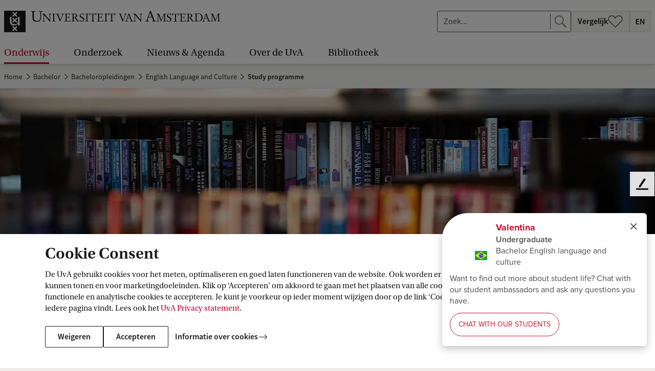

--- FILE ---
content_type: text/html;charset=UTF-8
request_url: https://www.uva.nl/shared-content/programmas/en/bachelors/english-language-and-culture/study-programme/study-programme.html?origin=QM8V0lIERF2uFhPGbux%2F2g
body_size: 186817
content:






<!doctype html>
<html class="no-js" lang="nl" itemscope itemtype="https://schema.org/FAQPage">
<head>
    <meta charset="utf-8"/>

    <title>Study programme - Bachelor English Language and Culture - Universiteit van Amsterdam</title>
            <link rel="canonical" href="https://www.uva.nl/en/programmes/bachelors/english-language-and-culture/study-programme/study-programme.html"/>
            <meta property="og:url" content="https://www.uva.nl/en/programmes/bachelors/english-language-and-culture/study-programme/study-programme.html" >

            <meta property="og:title" content="Study programme - Bachelor English Language and Culture"/>

          <meta property="article:published_time" content="2025-11-03T13:59:52Z"/>





    <meta name="robots" content="noindex, follow"/>
        <meta name="AddSearchBot" content="index, nofollow" />

                <meta name="description" content="Learn more about the curriculum of the Bachelor's in English Language and Culture."/>
                <meta name="og:description" content="Learn more about the curriculum of the Bachelor's in English Language and Culture."/>

            <meta property="og:type" content="article" >
            <meta property="og:locale" content="nl-NL">
                <meta property="og:image" content="https://www.uva.nl/binaries/_ht_1701874608097/1200x630-jpg/content/gallery/faculteiten-en-diensten/fgw-met-restricties/disciplines/engels/vakbeeld-engels-banner-photo-by-paul-schafer.jpg" >
                <meta property="og:image:secure_url" content="https://www.uva.nl/binaries/_ht_1701874608097/1200x630-jpg/content/gallery/faculteiten-en-diensten/fgw-met-restricties/disciplines/engels/vakbeeld-engels-banner-photo-by-paul-schafer.jpg" >
                <meta property="og:image:width" content="1200" >
                <meta property="og:image:height" content="630" >
            <meta property="og:site_name" content="Universiteit van Amsterdam">
            <meta name="twitter:card" content="summary_large_image" >
            <meta name="twitter:site" content="@UvA_Amsterdam" >
            <meta name="addsearch-custom-field" content="type=article">


    <meta name="language" content="nl">
    <meta name="copyright" content="Universiteit van Amsterdam">
    <meta name="author" content="Universiteit van Amsterdam">
    <meta name="viewport" content="width=device-width, initial-scale=1.0">

    <!--dataLayer-->
    <script>
        dataLayer = [{
                'canonicalHostName': 'www.uva.nl', 
                'canonicalURI': '/en/programmes/bachelors/english-language-and-culture/study-programme/study-programme.html', 
                'keywords': 'fgw,geesteswetenschappen', 
                'visitorLoginState': 'anonymous'
                ,
                    'opleidingsnaam': 'English Language and Culture',
                    'crohocode': '56806',
                    'crohonaam': 'English Language and Culture',
                    'opleidingstype': 'bachelor',
                    'faculteit': 'FGW',
                    'sectie':'Study programme'
        }];
    </script>
    <!--END dataLayer-->

    <!-- Google Tag Manager -->
    <script>(function(w,d,s,l,i){w[l]=w[l]||[];w[l].push({'gtm.start':
                new Date().getTime(),event:'gtm.js'});var f=d.getElementsByTagName(s)[0],
            j=d.createElement(s),dl=l!='dataLayer'?'&l='+l:'';j.async=true;j.src=
            'https://www.googletagmanager.com/gtm.js?id='+i+dl;f.parentNode.insertBefore(j,f);
        })(window,document,'script','dataLayer','GTM-HX98');</script>
    <!-- End Google Tag Manager -->
        <link rel="apple-touch-icon"
              href="/webfiles/1765960941537/_favicon/apple-touch-icon.png">
        <link rel="apple-touch-icon" sizes="57x57"
              href="/webfiles/1765960941537/_favicon/apple-touch-icon-57x57.png">
        <link rel="apple-touch-icon" sizes="60x60"
              href="/webfiles/1765960941537/_favicon/apple-touch-icon-60x60.png">
        <link rel="apple-touch-icon" sizes="72x72"
              href="/webfiles/1765960941537/_favicon/apple-touch-icon-72x72.png">
        <link rel="apple-touch-icon" sizes="76x76"
              href="/webfiles/1765960941537/_favicon/apple-touch-icon-76x76.png">
        <link rel="apple-touch-icon" sizes="114x114"
              href="/webfiles/1765960941537/_favicon/apple-touch-icon-114x114.png">
        <link rel="apple-touch-icon" sizes="120x120"
              href="/webfiles/1765960941537/_favicon/apple-touch-icon-120x120.png">
        <link rel="apple-touch-icon" sizes="144x144"
              href="/webfiles/1765960941537/_favicon/apple-touch-icon-144x144.png">
        <link rel="apple-touch-icon" sizes="152x152"
              href="/webfiles/1765960941537/_favicon/apple-touch-icon-152x152.png">
        <link rel="apple-touch-icon" sizes="180x180"
              href="/webfiles/1765960941537/_favicon/apple-touch-icon-180x180.png">
        <link rel="icon" type="image/png" sizes="32x32"
              href="/webfiles/1765960941537/_favicon/favicon-32x32.png">
        <link rel="icon" type="image/png" sizes="192x192"
              href="/webfiles/1765960941537/_favicon/android-chrome-192x192.png">
        <link rel="icon" type="image/png" sizes="96x96"
              href="/webfiles/1765960941537/_favicon/favicon-96x96.png">
        <link rel="icon" type="image/png" sizes="16x16"
              href="/webfiles/1765960941537/_favicon/favicon-16x16.png">
        <link rel="manifest"
              href="/webfiles/1765960941537/_favicon/manifest.json">
        <link rel="mask-icon"
              href="/webfiles/1765960941537/_favicon/safari-pinned-tab.svg"
              color="#000000">
        <link rel="shortcut icon" href="/webfiles/1765960941537/_favicon/favicon.ico">


    <meta name="msapplication-TileColor" content="#da532c">
    <meta name="msapplication-TileImage"
          content="/webfiles/1765960941537/_favicon/mstile-144x144.png">

    <link media="screen" rel="stylesheet" href="/webfiles/1765960941537/css/app.min.css">
    <link media="print" rel="stylesheet" href="/webfiles/1765960941537/css/print.min.css">


    <script type="text/javascript">
        /* BE AWARE! THE FOLLOWING FUNCTION IS ALSO USED IN GOOGLE TAG MANAGER!
        *
        * 1 - basic functionality
        * 2 - optimization
        * 3 - marketing
        * */

        function getCookieConsentLevel() {
            var value = "; " + document.cookie;
            var parts = value.split("; cookie_consent_level=");
            if (parts.length == 2) {
                return parseInt(parts.pop().split(";").shift());
            } else {
                return 1; // by default 1 is most restrictive
            }
        }
    </script>



        <meta name="keywords" content="fgw,geesteswetenschappen">

    <!-- ===================== UvA standaard JS======================== -->
    <script>document.documentElement.className = document.documentElement.className.replace(/\bno-js\b/, 'js');</script>


  <script>
    function addSiteVar(obj) {
        window.uvasite = window.uvasite || {};
        if (!!window.MSInputMethodContext && !!document.documentMode) {
            var objs = [window.uvasite, obj],
                result = objs.reduce(function (r, o) {
                    Object.keys(o).forEach(function (k) {
                        r[k] = o[k];
                    });
                    return r;
                }, {});
            window.uvasite = result;
        }
        else {
            window.uvasite = Object.assign(obj, window.uvasite);
        }
    }
    addSiteVar({domain:"www.uva.nl"});


      addSiteVar({gtmId:"GTM-HX98"});


      addSiteVar({defaultImage:{
      "jpg_square": "/binaries/_ht_1676445493220/150x150-jpg/content/gallery/default-card-image.jpg",
      "jpg_card": "/binaries/_ht_1676445493269/1360x700-jpg/content/gallery/default-card-image.jpg",
      "webp_square": "/binaries/_ht_1676445493171/150x150-webp/content/gallery/default-card-image.jpg",
      "webp_card": "/binaries/_ht_1676445493244/1360x700-webp/content/gallery/default-card-image.jpg"
      }});
    </script>

    <!--cookie-->
    <script src="/webfiles/1765960941537/js/uvacookiebar.js"></script>
    <!--cookie-->
    <!-- ===================== /UvA JS ======================== -->

<script>   var _paq = window._paq = window._paq || [];
   /* tracker methods like "setCustomDimension" should be called before "trackPageView" */
    _paq.push(["setExcludedQueryParams", ["_sp", "filter", "origin", "obsoleteurl", "pagesize", "t", "f", "cldee", "cb", "fbclid", "msclkid", "igshid", "s_cid", "ef_id", "twclid", "gtm_debug"]]);
    _paq.push(['trackPageView']);
    _paq.push(['enableLinkTracking']);
    (function () {
        var u = "//analytics.ic.uva.nl/";
        _paq.push(['setTrackerUrl', u + 'matomo.php']);
        _paq.push(['setSiteId', '31']);
        var d = document, g = d.createElement('script'), s = d.getElementsByTagName('script')[0];
        g.async = true;
        g.src = u + 'matomo.js';
        s.parentNode.insertBefore(g, s);
    })(); </script>
</head>

<body class="corporatesite programmearticlepage no-mathjax" id="page">

<!-- Google Tag Manager (noscript) -->
<noscript><iframe src="https://www.googletagmanager.com/ns.html?id=GTM-HX98"
                  height="0" width="0" style="display:none;visibility:hidden"></iframe></noscript>
<!-- End Google Tag Manager (noscript) -->

<!-- IE until 11 (inclusive) does not support loading svg from external file-->
<svg class="svg-icon-lib" aria-hidden="true" style="display: none" xmlns="http://www.w3.org/2000/svg">
<symbol id="icon-a-z" viewBox="0 0 24 24" preserveAspectRatio="xMinYMin"><path d="M15.406 17.464v-1.12l5.056-7.776H15.87V7h6.896v1.12l-5.072 7.776h5.104v1.568h-7.392ZM10.594 13.104V11.76h3.808v1.344h-3.808ZM4.472 11.896l-.368 1.28h2.672l-.368-1.28a55.286 55.286 0 0 1-.496-1.712c-.15-.587-.299-1.168-.448-1.744H5.4a53.191 53.191 0 0 1-.448 1.76c-.15.576-.31 1.141-.48 1.696ZM.968 17.464 4.376 7h2.176L9.96 17.464H8.008l-.816-2.832h-3.52l-.816 2.832H.968Z"/></symbol>
<symbol id="icon-envlag" viewBox="0 0 32 24"><path fill="#fff" d="M0 0h32v24H0z"/><path d="M0 12V0h31.78v24H0V12Z" fill="#FDFCFD"/><path d="M.167 23.94c.064-.033 2.85-2.166 6.193-4.74l6.076-4.68.617.009.618.008.009.57.009.57-5.565 4.12c-3.06 2.265-5.562 4.135-5.56 4.153.004.022-.437.036-1.254.04-1.22.008-1.255.006-1.143-.05Zm3.496.027c.012-.019.046-.034.077-.035.03 0 2.27-1.636 4.977-3.634l4.92-3.634.01 3.634c.005 2.385.019 3.635.041 3.635.018 0 .033.015.033.034 0 .022-1.702.033-5.039.033-3.35 0-5.032-.011-5.019-.033Zm10.969-5.3v-5.331H.002v-3.204h14.63V.002h2.784v10.13H31.78v3.204H17.416V24h-2.784v-5.332Zm3.628 5.3c0-.019.016-.034.034-.034.021 0 .035-1.25.041-3.635l.008-3.635 4.938 3.635c2.716 1.998 4.963 3.634 4.994 3.635.03 0 .065.015.076.034.014.022-1.673.033-5.035.033-3.348 0-5.056-.011-5.056-.033Zm13.454-.224c-.027-.038-2.703-2.101-5.948-4.584a1495.901 1495.901 0 0 1-5.963-4.576c-.064-.06-.036-.062 1.197-.062h1.263l4.716 3.769c2.595 2.072 4.73 3.762 4.744 3.753.052-.033.059.091.05.921-.008.764-.014.842-.059.779ZM.002 18.044c0-2.349.011-3.557.033-3.557.018 0 .033.015.033.034 0 .022 1.517.036 4.436.042l4.435.008-4.434 3.455C2.067 19.925.071 21.498.07 21.52a.084.084 0 0 1-.035.06c-.022.014-.033-1.173-.033-3.536Zm31.735 3.268c-.014-.038-1.874-1.57-4.132-3.404l-4.106-3.337 4.097-.008c3.176-.007 4.104-.018 4.123-.05.014-.022.033-.032.044-.021.01.01.014 1.564.01 3.453-.006 1.889-.021 3.404-.036 3.367ZM.002 5.442V1.905l.127.125c.07.069 2.073 1.642 4.452 3.496l4.325 3.371-4.42.009c-2.907.005-4.418.02-4.418.041a.033.033 0 0 1-.033.033C.013 8.98.002 7.78.002 5.442Zm31.712 3.505c0-.022-1.402-.036-4.092-.041l-4.093-.009 4.092-3.37c2.251-1.855 4.093-3.39 4.093-3.412 0-.022.015-.049.034-.06.022-.014.033 1.145.033 3.452 0 2.293-.011 3.473-.033 3.473a.034.034 0 0 1-.034-.033ZM5.09 5.027C2.343 2.87.08 1.108.057 1.112.029 1.118.016.967.009.56L0 0l.39.01c.237.005.388.022.385.042-.003.019 2.59 2.016 5.76 4.439 3.172 2.422 5.774 4.416 5.782 4.43.009.014-.49.026-1.11.026h-1.124l-4.994-3.92Zm13.227 3.898c-.012-.012-.022-.2-.022-.414v-.393l5.128-3.978C26.242 1.952 28.58.126 28.617.082l.068-.08 1.341.001c1.303.002 1.337.003 1.225.06-.064.033-2.694 2.045-5.844 4.472l-5.728 4.412h-.67c-.37 0-.681-.01-.693-.022ZM9.08 3.515C6.575 1.64 4.484.094 4.433.082c-.05-.011-.1-.034-.11-.05C4.313.015 6.35.002 9.013.002c3.117 0 4.708.011 4.708.033a.033.033 0 0 1-.033.034c-.022 0-.036 1.182-.042 3.43l-.008 3.43L9.08 3.516Zm9.246-.006c0-2.271-.011-3.44-.033-3.44a.034.034 0 0 1-.034-.034c0-.022 1.597-.033 4.724-.033 3.142 0 4.718.011 4.704.033-.01.019-.048.034-.083.034-.046 0-8.447 6.224-9.154 6.783l-.124.098V3.51Z" fill="#0E4EA7"/><path d="M.168 23.94c.063-.033 2.85-2.166 6.192-4.74l6.076-4.68.618.009.617.008.01.57.008.57-5.564 4.12c-3.061 2.265-5.563 4.135-5.56 4.153.003.022-.438.036-1.254.04-1.222.008-1.256.006-1.144-.05Zm14.464-5.272v-5.332H.002v-3.204h14.63V.002h2.784v10.13H31.78v3.204H17.416V24h-2.784v-5.332Zm17.082 5.075c-.027-.038-2.703-2.101-5.947-4.584a1509.335 1509.335 0 0 1-5.965-4.576c-.063-.06-.035-.062 1.198-.062h1.263l4.717 3.769c2.594 2.072 4.728 3.762 4.743 3.753.052-.033.059.091.05.921-.008.764-.014.842-.058.779ZM5.09 5.026C2.343 2.87.08 1.11.057 1.113.029 1.118.016.967.009.56L0 0l.39.01c.237.005.388.022.385.042-.003.019 2.59 2.016 5.76 4.439a1220.32 1220.32 0 0 1 5.782 4.43c.009.014-.49.026-1.11.026h-1.124l-4.994-3.92Zm13.227 3.899c-.012-.012-.022-.2-.022-.414v-.393l5.128-3.978C26.242 1.952 28.58.126 28.617.082l.068-.08 1.341.001c1.303.002 1.337.003 1.225.06-.064.033-2.694 2.045-5.844 4.472l-5.728 4.412h-.67c-.37 0-.681-.01-.693-.022Z" fill="#BC0031"/></symbol>
<symbol id="icon-nlvlag" viewBox="0 0 32 24"><path fill="#BC0031" d="M0 0h32v8H0z"/><path fill="#fff" d="M0 8h32v8H0z"/><path fill="#0065BE" d="M0 16h32v8H0z"/></symbol>
<symbol id="icon-arrow-curved" viewBox="0 0 47 47"><path d="M24.294 46.24c-12.106-12.107-12.106-31.735 0-43.841" stroke="#fff"/><path d="M24.445 7.5v-5h-5" stroke="#fff"/></symbol>
<symbol id="icon-arrow-left" viewBox="0 0 24 24" preserveAspectRatio="xMinYMin"><path d="M7.71 13.005h14.293v-1H7.689l3.78-3.858-.717-.698L5.8 12.51l5.056 5.056.708-.707-3.854-3.854z"/></symbol>
<symbol id="icon-arrow-right" viewBox="0 0 24 24" preserveAspectRatio="xMinYMin"><path d="M16.293 13.005H2v-1h14.314l-3.78-3.858.717-.698 4.952 5.061-5.056 5.056-.708-.707 3.854-3.854z"/></symbol>
<symbol id="icon-bluesky" viewBox="0 0 24 24" preserveAspectRatio="xMinYMin"><path d="M12 11.454c-.922-1.916-3.435-5.484-5.77-7.242-1.686-1.27-4.417-2.252-4.417.874 0 .624.356 5.244.566 5.994.727 2.608 3.378 3.273 5.735 2.87-4.121.704-5.17 3.035-2.905 5.366 4.3 4.426 6.18-1.11 6.662-2.53.089-.262.13-.383.13-.276 0-.107.042.014.13.276.482 1.42 2.363 6.956 6.663 2.53 2.264-2.331 1.216-4.662-2.906-5.365 2.358.402 5.009-.263 5.736-2.87.21-.75.566-5.371.566-5.995 0-3.126-2.731-2.144-4.417-.874-2.336 1.76-4.85 5.327-5.772 7.242Z"/></symbol>
<symbol id="icon-bullhorn" viewBox="0 0 72 72"><path d="M52 24c0-1.1.9-2 2-2h8c4.5 0 4.5 20 0 20h-8c-1.1 0-2-.9-2-2"/><path d="M20 56c-2.5 0-6-10.9-6-24.3S17.5 8 20 8s20.5 16 32 16c2.5 4 2.5 12 0 16-12 0-29.5 16-32 16zM39.3 64h-3.9c-1.3 0-2.2-1.2-1.9-2.5 0 0 1.1-4 3.6-12 3-2 5-3 9-4.5-1 4-4.8 17.5-4.8 17.5-.3.9-1.1 1.5-2 1.5z"/><path d="M27.5 12.5c3.5 1.9 6 8.4 6 19.3s-2.5 17.8-6 19.7M20 8c4 2 7 10 7 23.8S23.5 54.5 20 56"/><ellipse cx="23.5" cy="32.3" rx="2.5" ry="9.8"/><path d="M65 27.5c.8 0 3 2 3 4.5s-2.2 4.5-3 4.5M4.5 17.5l5.5 2M4.8 46.9 9.5 45M10 32H4"/></symbol>
<symbol id="icon-calendar-add" viewBox="0 0 24 24" preserveAspectRatio="xMidYMid"><path d="M23 21.203c0 .943-.703 1.716-1.597 1.791L21.26 23H2.74c-.913 0-1.662-.726-1.734-1.65L1 21.203V3.797c0-.943.703-1.716 1.597-1.791L2.74 2H4v-.703c0-.144.152-.263.353-.291L4.443 1h2.115c.213 0 .392.102.433.237l.009.06V2h10v-.703c0-.144.152-.263.353-.291l.09-.006h2.115c.213 0 .392.102.433.237l.009.06V2h1.26c.913 0 1.662.726 1.734 1.65l.006.147zM21.8 8.012H2.2v12.763c0 .528.387.963.885 1.019l.108.006h17.614c.512 0 .933-.4.987-.913l.006-.112zM4 3.199l-.807.001c-.512 0-.933.4-.987.913l-.006.112v2.962h19.6V4.225c0-.528-.387-.963-.885-1.019l-.108-.006L20 3.199v1.504c0 .144-.152.263-.353.291l-.09.006h-2.115c-.213 0-.392-.102-.433-.237L17 4.703V3.2H7v1.504c0 .144-.152.263-.353.291L6.557 5H4.443c-.213 0-.392-.102-.433-.237L4 4.703zM6.2 1.8H4.8v2.4h1.4zm13 0h-1.4v2.4h1.4z"/><circle cx="18" cy="12" r="5.5" fill="#fff"/><path fill-rule="evenodd" d="M13.73 16.27c2.33 2.328 6.128 2.303 8.486-.054 2.357-2.358 2.382-6.157.053-8.485-2.328-2.33-6.127-2.304-8.485.053-2.357 2.358-2.382 6.157-.053 8.485Zm.61-.61c1.996 1.997 5.253 1.976 7.274-.046 2.022-2.02 2.043-5.278.046-7.274-1.996-1.997-5.253-1.976-7.274.046-2.021 2.02-2.043 5.278-.046 7.274Zm3.974-3.342H21.5v-.636h-3.186l.003-3.182h-.634v3.181H14.5v.637h3.184V15.5h.627l.003-3.182Z"/></symbol>
<symbol id="icon-calendar" viewBox="0 0 24 24" preserveAspectRatio="xMidYMid"><path d="M23 21.203c0 .943-.703 1.716-1.597 1.791L21.26 23H2.74c-.913 0-1.662-.726-1.734-1.65L1 21.203V3.797c0-.943.703-1.716 1.597-1.791L2.74 2H4v-.703c0-.144.152-.263.353-.291L4.443 1h2.115c.213 0 .392.102.433.237l.009.06V2h10v-.703c0-.144.152-.263.353-.291l.09-.006h2.115c.213 0 .392.102.433.237l.009.06V2h1.26c.913 0 1.662.726 1.734 1.65l.006.147zM21.8 8.012H2.2v12.763c0 .528.387.963.885 1.019l.108.006h17.614c.512 0 .933-.4.987-.913l.006-.112zM4 3.199l-.807.001c-.512 0-.933.4-.987.913l-.006.112v2.962h19.6V4.225c0-.528-.387-.963-.885-1.019l-.108-.006L20 3.199v1.504c0 .144-.152.263-.353.291l-.09.006h-2.115c-.213 0-.392-.102-.433-.237L17 4.703V3.2H7v1.504c0 .144-.152.263-.353.291L6.557 5H4.443c-.213 0-.392-.102-.433-.237L4 4.703zM6.2 1.8H4.8v2.4h1.4zm13 0h-1.4v2.4h1.4z"/></symbol>
<symbol id="icon-checkbox-checked" viewBox="0 0 20 20"><rect x=".5" y=".5" width="19" height="19" rx="2.5"/><path fill-rule="evenodd" clip-rule="evenodd" d="m16.243 5 1.179 1.179L7.9 15.7l-5.4-5.4 1.18-1.177 4.22 4.22L16.243 5Z" fill="#fff"/></symbol>
<symbol id="icon-checkbox-unchecked" viewBox="0 0 20 20"><rect x=".5" y=".5" width="19" height="19" rx="2.5" fill="#fff" stroke="#D5D5D5"/></symbol>
<symbol id="icon-checkmark" viewBox="0 0 24 24" preserveAspectRatio="xMinYMin"><path d="m19.197 6.232 1.415 1.414L9.186 19.072l-6.481-6.48 1.416-1.412 5.064 5.064z"/></symbol>
<symbol id="icon-chevron" viewBox="0 0 24 24"><path d="m17.421 12-9.06 9L7 19.648 14.699 12 7 4.352 8.361 3z"/></symbol>
<symbol id="icon-clear" viewBox="0 0 24 24"><path id="circle" d="M12 22.6c-6.1 0-11-4.9-11-11S5.9.6 12 .6s11 4.9 11 11-4.9 11-11 11zm0-21c-5.5 0-10 4.5-10 10s4.5 10 10 10 10-4.5 10-10-4.5-10-10-10z"/><path d="m12.7 11.4 3.5-3.5c.2-.2.2-.5 0-.7s-.5-.2-.7 0L12 10.7 8.6 7.2c-.2-.2-.5-.2-.7 0s-.2.5 0 .7l3.5 3.5-3.5 3.5c-.2.2-.2.5 0 .7.1.1.2.1.4.1s.3 0 .4-.1l3.5-3.5 3.5 3.5c.1.1.2.1.4.1s.3 0 .4-.1c.2-.2.2-.5 0-.7l-3.8-3.5z"/></symbol>
<symbol id="icon-clock" viewBox="0 0 24 24" preserveAspectRatio="xMidYMid"><path d="M12 1c6.076 0 11 4.926 11 11s-4.924 11-11 11S1 18.074 1 12 5.924 1 12 1zm0 1.1c-5.469 0-9.9 4.434-9.9 9.9s4.431 9.9 9.9 9.9 9.9-4.434 9.9-9.9-4.431-9.9-9.9-9.9zm-.6 9.9V4h1.2v7.755l5.253 5.252-.849.848-5.388-5.388A.619.619 0 0 1 11.4 12z"/></symbol>
<symbol id="icon-close" viewBox="0 0 24 24" preserveAspectRatio="xMinYMin"><path d="M12.002 12.705 3.868 20.84l-.707-.707 8.134-8.134-8.132-8.131.704-.704 8.128 8.134 8.137-8.136.707.707-8.137 8.137 8.13 8.134-.699.698-8.131-8.132Z"/></symbol>
<symbol id="icon-crest-broken" viewBox="0 0 114 152"><path fill="#1F1D21" fill-rule="evenodd" d="M114 109.403H4V75.627l30.358-12.575c.2 1.493.554 3.08 1.175 4.041 2.43 3.773 5.132 5.124 6.667 5.843 1.533.722 3.966 1.442 6.673 1.978 2.703.543 7.216.817 13.165-.698 5.95-1.523 8.58-4.209 8.58-4.209l4.513-4.213-.016 9.962 9.474-2.77s-1.251-7.892-1.24-21.352a382.7 382.7 0 0 1 .111-8.92L114 30.064v79.339Zm-46.698-5.533 4.598-4.575-8.31-8.264 8.31-8.267-4.599-4.573-8.31 8.263-8.31-8.263-4.598 4.575 8.308 8.265-8.31 8.264 4.6 4.573 8.31-8.261 8.31 8.263Z" clip-rule="evenodd"/><path fill="#1F1D21" d="M75.38 46.06a93.421 93.421 0 0 1-.143 5.57c-.555 9.685-2.091 11.387-2.091 11.387-2.162 4.03-8.846 5.014-12.269 5.274-3.43.267-4.961.085-4.961.085s-9.868-.376-12.08-4.948c-.507-1.044-.853-2.492-1.085-3.852l4.237-1.755 3.703 3.68 8.308-8.263 8.312 8.265 4.599-4.574-6.694-6.659 10.163-4.21Z"/><path fill="#1F1D21" fill-rule="evenodd" d="m78.865 139.605-1.816 5.833c-.33 1.069-.49 2.014-.49 2.672 0 1.355 1.933 1.642 3.057 1.642.366 0 .453.246.453.777 0 .416-.046.578-.334.578-.453 0-1.38-.048-2.348-.097-1.052-.054-2.152-.11-2.735-.11-.538 0-1.224.049-1.93.099h-.002c-.747.053-1.517.108-2.153.108-.829 0-.829-.122-.829-.657v-.452c0-.205.37-.287 1.366-.37 2.15-.203 2.442-.617 3.229-2.875l8.171-23.657c.178-.151.359-.314.542-.479.663-.6 1.368-1.237 2.178-1.493l10.367 25.999c.704 1.725 1.45 2.588 3.839 2.588.459 0 .535.492.535.946 0 .45-.282.45-.777.45-.26 0-.821-.032-1.505-.07-1.066-.06-2.43-.137-3.417-.137a67.28 67.28 0 0 0-4.95.207c-.617 0-.663-.122-.663-.699 0-.451.247-.656.832-.656.621 0 2.643-.124 2.643-1.11 0-.325-.165-.987-.751-2.422l-2.642-6.615h-9.87Zm9.13-1.599-4.58-11.75h-.087l-3.924 11.75h8.59Z" clip-rule="evenodd"/><path fill="#1F1D21" d="M18.613 123.787c2.27 0 4.253 0 4.253 3.241v16.022c0 6.856 5.904 8.95 11.895 8.95 7.513 0 11.934-3.82 11.934-11.334v-14.664c0-2.051 1.073-2.215 4.086-2.215l.248-.251v-.86l-.164-.249c-.617 0-1.421.045-2.28.093-.984.056-2.039.115-2.964.115-2.082 0-3.139-.094-3.833-.156a9.65 9.65 0 0 0-.834-.052l-.125.249v.782l.166.329c.236.021.457.039.664.056 1.29.108 2.02.169 2.432.562.537.512.537 1.588.537 4.063v10.677c0 6.944-2.395 10.472-9.786 10.472-7.105 0-8.261-4.637-8.261-10.551v-11.914c0-3.08 1.197-3.365 3.884-3.365h.496l.205-.169v-1.064l-.123-.127c-1.033 0-2.077.052-3.12.104a62.797 62.797 0 0 1-3.116.104c-1.113 0-2.457-.068-3.604-.127-.853-.043-1.596-.081-2.054-.081-.455 0-.744.041-.744.496v.695l.208.169Zm31.527 6.91c.864 0 2.104.216 2.44 1.045l8.297 19.882c.058.123.124.214.398.214.22 0 .284-.027.433-.461l1.582-3.998c.862-2.175 1.503-3.85 2.114-5.445v-.002a311.662 311.662 0 0 1 3.887-9.756c.436-1.077.681-1.388 1.302-1.418l.957-.061.278-.215v-.709l-.245-.124c-.07 0-.328.019-.68.046-.739.055-1.889.14-2.539.14a23.32 23.32 0 0 1-1.81-.093c-.603-.046-1.206-.093-1.809-.093v.956l.186.092 1.61.155c.895.093 1.05.371 1.083.89.026.371-.343 1.507-.838 2.833l-4.423 11.662c-.123.368-.216.493-.28.493-.086 0-.123-.081-.302-.472l-.036-.079-2.016-4.586-3.557-9.234c-.122-.278-.276-.678-.276-.924 0-.463.556-.647 1.05-.677l1.454-.123.097-.862-.097-.089c-.714 0-1.418.038-2.122.076h-.001a39.05 39.05 0 0 1-2.115.075c-.29 0-.792-.026-1.373-.058a50.466 50.466 0 0 0-2.494-.093l-.343.06v.801l.188.152Z"/><path fill="#1F1D21" fill-rule="evenodd" d="M110 22.119V0H0v67.683L30.136 55.2l.066-6.312-.791-17.591s2.68.117 4.505.125c1.097.006 2.12-.11 2.888-.198.806-.092 1.33-.151 1.357-.003.064.407.115 13.791.136 20.598l10.786-4.467-6.993-6.953 4.599-4.573 8.31 8.26 8.31-8.26 4.001 3.976 3.785-1.568c-.274-4.055-.646-6.789-.646-6.789l9.564-.436s-.111 1.231-.243 3.632L110 22.119ZM46.689 5.471l-4.599 4.573 8.31 8.263-8.31 8.267 4.6 4.574L55 22.885l8.312 8.263 4.599-4.574-8.31-8.267 8.31-8.265-4.6-4.571L55 13.734l-8.31-8.263Z" clip-rule="evenodd"/></symbol>
<symbol id="icon-crest" viewBox="0 0 114 152"><path fill="#1F1D21" fill-rule="evenodd" d="M20.866 127.028c0-3.241-1.983-3.241-4.253-3.241l-.208-.169v-.695c0-.455.29-.496.744-.496 1.074 0 3.717.208 5.658.208 2.063 0 4.17-.208 6.236-.208l.123.127v1.064l-.205.169h-.496c-2.687 0-3.884.285-3.884 3.366v11.913c0 5.914 1.156 10.551 8.26 10.551 7.392 0 9.787-3.528 9.787-10.472v-10.677c0-4.681 0-4.356-3.633-4.681l-.166-.329v-.782l.125-.249c.74 0 1.568.208 4.667.208 1.733 0 3.922-.208 5.244-.208l.164.249v.86l-.248.251c-3.013 0-4.086.164-4.086 2.215v14.664c0 7.514-4.42 11.334-11.934 11.334-5.991 0-11.895-2.094-11.895-8.95v-16.022Zm29.714 4.714c-.336-.829-1.576-1.045-2.44-1.045l-.188-.152v-.801l.343-.06c1.294 0 3.18.152 3.867.152 1.422 0 2.811-.152 4.238-.152l.097.089-.097.862-1.454.123c-.494.03-1.05.214-1.05.677 0 .246.154.646.276.924l3.557 9.234 2.016 4.586c.21.459.246.551.338.551.064 0 .157-.125.28-.492l4.423-11.663c.495-1.326.864-2.462.838-2.833-.033-.519-.188-.797-1.083-.89l-1.61-.155-.186-.092v-.956c1.206 0 2.413.187 3.619.187.959 0 3.003-.187 3.219-.187l.245.124v.71l-.278.214-.957.061c-.62.03-.866.341-1.302 1.418-2.938 7.047-3.646 9.26-6 15.203l-1.583 3.998c-.15.434-.213.462-.432.462-.275 0-.34-.092-.4-.215l-8.295-19.882Zm35.415 6.264-4.58-11.75h-.087l-3.924 11.75h8.59Zm-9.13 1.6-1.816 5.832c-.33 1.069-.49 2.014-.49 2.672 0 1.355 1.933 1.642 3.057 1.642.366 0 .453.246.453.777 0 .416-.046.578-.334.578-.946 0-3.963-.207-5.083-.207-1.106 0-2.847.207-4.085.207-.829 0-.829-.122-.829-.656v-.453c0-.205.37-.287 1.366-.37 2.15-.203 2.442-.617 3.229-2.875l8.171-23.657c.824-.698 1.687-1.645 2.72-1.972l10.367 25.999c.704 1.725 1.45 2.588 3.839 2.588.459 0 .535.492.535.946 0 .45-.282.45-.777.45-.666 0-3.304-.207-4.922-.207a67.28 67.28 0 0 0-4.95.207c-.617 0-.663-.121-.663-.699 0-.451.247-.656.832-.656.621 0 2.643-.124 2.643-1.109 0-.326-.165-.988-.751-2.423l-2.642-6.614h-9.87ZM2 109.403h110V0H2v109.403Zm42.09-99.359 4.599-4.573 8.31 8.263 8.31-8.263 4.6 4.571-8.31 8.265 8.31 8.267-4.598 4.574L57 22.885l-8.308 8.263-4.6-4.574 8.31-8.267-8.31-8.263Zm8.31 38.618L44.09 40.4l4.599-4.573 8.31 8.26 8.31-8.26 4.6 4.571-8.31 8.265 8.31 8.267-4.598 4.574L57 53.238 48.691 61.5l-4.6-4.572 8.31-8.267Zm17.5 50.633-4.6 4.575-8.31-8.263-8.31 8.261-4.6-4.573 8.31-8.264-8.308-8.265 4.598-4.575 8.31 8.263 8.31-8.263 4.599 4.573-8.31 8.267 8.31 8.264Zm3.215-23.54.016-9.96-4.514 4.212s-2.629 2.686-8.58 4.209c-5.948 1.515-10.462 1.24-13.164.698-2.707-.536-5.14-1.256-6.673-1.978-1.535-.72-4.237-2.07-6.667-5.843-1.44-2.225-1.44-7.806-1.44-7.806l.11-10.399-.792-17.591s2.68.117 4.505.125c2.25.011 4.191-.49 4.245-.2.086.545.148 24.492.148 24.492s.264 5.111 1.527 7.715c2.212 4.571 12.08 4.947 12.08 4.947s1.53.182 4.961-.085c3.423-.26 10.107-1.244 12.269-5.273 0 0 1.536-1.703 2.091-11.388.578-10.145-.788-20.185-.788-20.185l9.564-.436s-.648 7.169-.663 20.625c-.012 13.46 1.24 21.353 1.24 21.353l-9.475 2.769Z" clip-rule="evenodd"/></symbol>
<symbol id="icon-desktop" viewBox="0 0 24 24" preserveAspectRatio="xMinYMin"><g fill="#1F1D21"><path fill-rule="evenodd" clip-rule="evenodd" d="M21.26 3c.913 0 1.662.774 1.734 1.76l.006.157v13.166c0 1.006-.703 1.83-1.597 1.91L21.26 20H2.74c-.913 0-1.662-.774-1.734-1.76L1 18.084V4.917c0-1.006.703-1.83 1.597-1.91L2.74 3h18.52Zm0 1.2H2.74c-.246 0-.491.245-.534.605l-.006.112v13.166c0 .382.222.662.466.71l.074.007h18.52c.246 0 .491-.245.534-.605l.006-.112V4.917c0-.382-.222-.662-.466-.71L21.26 4.2Z"/><path d="M18.1 21.652a.6.6 0 0 0-.6-.6h-11l-.097.008a.6.6 0 0 0 .097 1.192h11l.097-.008a.6.6 0 0 0 .503-.592Z"/></g></symbol>
<symbol id="icon-download" viewBox="0 0 24 24" preserveAspectRatio="xMinYMin"><path d="M3 22h19v1H3zm14.06-6.75L12 20.204l-5.057-5.057.707-.707 3.854 3.853V4h1v14.314l3.858-3.78z"/></symbol>
<symbol id="icon-externallink" viewBox="0 0 24 24" preserveAspectRatio="xMinYMin"><path d="M10.688 5v.875H5.875v12.25h12.25v-4.688H19V19H5V5zm8.562-.245v6.25h-1V6.411l-7.965 7.965-.707-.707 7.913-7.914H13v-1z"/></symbol>
<symbol id="icon-facebook" viewBox="0 0 24 24" preserveAspectRatio="xMinYMin"><path d="M8.475 23V12H6V8.242h2.475V5.95C8.475 2.833 9.85 1 13.792 1h3.3v3.758h-2.017c-1.558 0-1.65.55-1.65 1.559v1.925h3.667L16.633 12h-3.3v11H8.475Z"/></symbol>
<symbol id="icon-feedback" viewBox="0 0 24 24" preserveAspectRatio="xMinYMin"><path d="M20 2a3 3 0 0 1 3 3v9.2a3 3 0 0 1-3 3H6.918L2.1 23H1V5a3 3 0 0 1 3-3zm-.2 1.2H4.2a2 2 0 0 0-2 2V21l4.077-5.001L19.8 16a2 2 0 0 0 1.995-1.85L21.8 14V5.2a2 2 0 0 0-2-2zm-.8 7.05v1.2H5v-1.2zm-2-3.5v1.2H5v-1.2z"/></symbol>
<symbol id="icon-filters" viewBox="0 0 24 24" preserveAspectRatio="xMinYMin"><path d="M10.627 8c-.238 1.7-1.688 3.008-3.441 3.008C5.432 11.008 3.982 9.7 3.744 8H0V6.8h3.78a3.484 3.484 0 0 1 3.406-2.797A3.484 3.484 0 0 1 10.59 6.8H24V8H10.627Zm9 9c-.238 1.7-1.688 3.008-3.441 3.008-1.754 0-3.204-1.308-3.442-3.008H0v-1.2h12.78a3.484 3.484 0 0 1 3.406-2.797A3.484 3.484 0 0 1 19.59 15.8H24V17h-4.373Zm-3.441 2.004a2.493 2.493 0 0 0 2.483-2.502A2.493 2.493 0 0 0 16.186 14a2.493 2.493 0 0 0-2.484 2.502 2.493 2.493 0 0 0 2.484 2.502Zm-9-9a2.493 2.493 0 0 0 2.483-2.502A2.493 2.493 0 0 0 7.186 5a2.493 2.493 0 0 0-2.484 2.502 2.493 2.493 0 0 0 2.484 2.502Z"/></symbol>
<symbol id="icon-flickr" viewBox="0 0 24 24" preserveAspectRatio="xMinYMin"><path d="M6.077 17C3.273 17 1 14.761 1 12s2.273-5 5.077-5 5.077 2.239 5.077 5-2.273 5-5.077 5Zm11.846 0c-2.804 0-5.077-2.239-5.077-5s2.273-5 5.077-5S23 9.239 23 12s-2.273 5-5.077 5Zm0-1.667c1.87 0 3.385-1.492 3.385-3.333 0-1.84-1.516-3.333-3.385-3.333-1.87 0-3.385 1.492-3.385 3.333 0 1.84 1.516 3.333 3.385 3.333Z"/></symbol>
<symbol id="icon-google-plus" viewBox="0 0 24 24" preserveAspectRatio="xMinYMin"><path d="M20.433 13.1H18.6v1.833a.367.367 0 0 1-.367.367h-1.466a.367.367 0 0 1-.367-.367V13.1h-1.833a.367.367 0 0 1-.367-.367v-1.466c0-.203.164-.367.367-.367H16.4V9.067c0-.203.164-.367.367-.367h1.466c.203 0 .367.164.367.367V10.9h1.833c.203 0 .367.164.367.367v1.466a.367.367 0 0 1-.367.367ZM13.467 12a5.139 5.139 0 0 1-5.134 5.133A5.139 5.139 0 0 1 3.2 12a5.139 5.139 0 0 1 5.133-5.133c1.301 0 2.542.487 3.495 1.372.148.138.157.37.019.519l-1 1.074a.365.365 0 0 1-.517.019A2.936 2.936 0 0 0 5.4 12a2.936 2.936 0 0 0 2.933 2.932 2.96 2.96 0 0 0 2.72-1.833h-2.72a.367.367 0 0 1-.366-.367v-1.466c0-.203.164-.367.366-.367H13.1c.202 0 .367.164.367.367V12ZM12 1C5.935 1 1 5.935 1 12s4.935 11 11 11 11-4.935 11-11S18.065 1 12 1Z"/></symbol>
<symbol id="icon-gridview" viewBox="0 0 24 24" preserveAspectRatio="xMinYMin"><path d="M11 13v11H0V13h11zm13 0v11H13V13h11zm0-13v11H13V0h11zM11 0v11H0V0h11z"/></symbol>
<symbol id="icon-hamburger" viewBox="0 0 24 24"><path class="line line--top" d="M0 12h24v1H0z"/><path class="line line--center" d="M0 12h24v1H0z"/><path class="line line--bottom" d="M0 12h24v1H0z"/></symbol>
<symbol id="icon-hat" viewBox="0 0 24 24" preserveAspectRatio="xMidYMid"><path d="M20.2 10v6.841a1 1 0 0 1-.513.874l-7.2 4.014a1 1 0 0 1-.974 0l-7.2-4.014a1 1 0 0 1-.513-.874V10l8.2 4.571zm-1.2.75-7 4-7-4v5.71a.5.5 0 0 0 .252.434l6.5 3.714a.5.5 0 0 0 .496 0l6.5-3.714A.5.5 0 0 0 19 16.46z"/><path d="m12.42 2.592 12.108 5.589a.25.25 0 0 1 .007.45l-12.088 6.044a1 1 0 0 1-.894 0L-.535 8.631a.25.25 0 0 1 .007-.45l12.109-5.589a1 1 0 0 1 .838 0zm-.007 1.193a1 1 0 0 0-.826 0L1.64 8.29a.125.125 0 0 0-.004.226l9.918 4.959a1 1 0 0 0 .894 0l9.918-4.959a.125.125 0 0 0-.004-.226z"/><path d="m22 9.25 1.5-.75v6.25l-1.5.75z"/></symbol>
<symbol id="icon-heart" viewBox="0 0 24 24" preserveAspectRatio="xMidYMid"><path d="M22 12c-1.518 2.386-10 9-10 9s-8.102-6.017-10-9C-1.5 6.5 5-1 12 6.5c7-7.5 13.5 0 10 5.5Z"/></symbol>
<symbol id="icon-instagram" viewBox="0 0 24 24" preserveAspectRatio="xMinYMin"><path d="M8.073 1.2A6.873 6.873 0 0 0 1.2 8.073v7.854A6.873 6.873 0 0 0 8.073 22.8h7.854a6.873 6.873 0 0 0 6.873-6.873V8.073A6.873 6.873 0 0 0 15.927 1.2H8.073ZM8 0h8a8 8 0 0 1 8 8v8a8 8 0 0 1-8 8H8a8 8 0 0 1-8-8V8a8 8 0 0 1 8-8Z"/><path d="M12 18.1a6.1 6.1 0 1 1 0-12.2 6.1 6.1 0 0 1 0 12.2Zm0-1.2a4.9 4.9 0 1 0 0-9.8 4.9 4.9 0 0 0 0 9.8Z"/><circle cx="18.8" cy="5.2" r="1.2"/></symbol>
<symbol id="icon-internallink" viewBox="0 0 24 24" preserveAspectRatio="xMinYMin"><path d="M16.293 13.005H2v-1h14.314l-3.78-3.858.717-.698 4.952 5.061-5.056 5.056-.708-.707 3.854-3.854z"/></symbol>
<symbol id="icon-lang-en" viewBox="0 0 24 24" preserveAspectRatio="xMinYMin"><path d="M10.248 17.464v-1.568H5.656v-3.088h3.76V11.24h-3.76V8.568h4.432V7H3.8v10.464zm3.856 0v-4.576c0-1.168-.144-2.432-.24-3.536h.064l1.088 2.224 3.248 5.888h1.904V7h-1.76v4.544c0 1.168.144 2.496.24 3.568h-.064l-1.088-2.224L14.248 7h-1.904v10.464z"/></symbol>
<symbol id="icon-lang-nl" viewBox="0 0 24 24" preserveAspectRatio="xMinYMin"><path d="M5.56 17.464v-4.576c0-1.168-.144-2.432-.24-3.536h.064l1.088 2.224 3.248 5.888h1.904V7h-1.76v4.544c0 1.168.144 2.496.24 3.568h-.064l-1.088-2.224L5.704 7H3.8v10.464zm14.88 0v-1.568h-4.336V7h-1.856v10.464z"/></symbol>
<symbol id="icon-language" viewBox="0 0 24 24" preserveAspectRatio="xMidYMid"><path d="M20 1a3 3 0 0 1 3 3v10.2a3 3 0 0 1-3 3H6.918L2.1 23H1V4a3 3 0 0 1 3-3h16Zm-.2 1.2H4.2a2 2 0 0 0-2 2V21l4.077-5.001L19.8 16a2 2 0 0 0 1.995-1.85L21.8 14V4.2a2 2 0 0 0-2-2Zm-3.633 2.55a.5.5 0 0 1 .492.41l.008.09-.001.756.085.001c.413.01.83.03 1.244.059l.041-.002.09.01.401.033.518.048.328.036.192.023a.5.5 0 1 1-.13.992l-.329-.04-.476-.046-.188-.017-.039-.002a10.468 10.468 0 0 1-1.604 3.413c.16.193.33.38.508.561a.5.5 0 0 1-.713.701c-.147-.15-.29-.304-.428-.462a10.495 10.495 0 0 1-3.103 2.437.5.5 0 1 1-.46-.889 9.528 9.528 0 0 0 2.932-2.347 10.487 10.487 0 0 1-1.173-2.123.5.5 0 1 1 .925-.38c.238.581.533 1.136.878 1.656a9.397 9.397 0 0 0 1.22-2.635A23.337 23.337 0 0 0 16.175 7h-.008l-.01-.001-.67.01c-.894.021-1.758.087-2.592.197a.5.5 0 1 1-.13-.992 25.636 25.636 0 0 1 2.9-.21l.002-.754a.5.5 0 0 1 .5-.5Zm-7.845-.043.048.082 2.916 6.25a.5.5 0 0 1-.86.5l-.046-.078-.643-1.378H6.096l-.643 1.378a.5.5 0 0 1-.58.273l-.084-.03a.5.5 0 0 1-.273-.58l.03-.085 2.918-6.25a.5.5 0 0 1 .858-.082Zm-.406 1.475L6.562 9.083H9.27L7.916 6.182Z"/></symbol>
<symbol id="icon-linkedin" viewBox="0 0 24 24" preserveAspectRatio="xMinYMin"><path d="M1.55 8.067h4.308v14.941H1.55V8.067ZM1 3.667C1 2.2 2.008 1.1 3.658 1.1c1.559 0 2.567 1.1 2.567 2.567 0 1.375-1.008 2.566-2.658 2.566C2.008 6.233 1 5.133 1 3.667Zm22 19.341h-4.858v-7.7c0-2.016-.734-3.391-2.475-3.391-1.284 0-2.017.916-2.292 1.833-.092.367-.092.733-.092 1.192v8.066H8.425s.092-13.658 0-14.941h4.858v2.383c.275-1.008 1.834-2.475 4.309-2.475 3.025 0 5.408 2.108 5.408 6.783v8.25Z"/></symbol>
<symbol id="icon-listview" viewBox="0 0 24 24" preserveAspectRatio="xMinYMin"><path d="M24 19v4H0v-4h24Zm0-6v4H0v-4h24Zm0-6v4H0V7h24Zm0-6v4H0V1h24Z"/></symbol>
<symbol id="icon-loading" viewBox="0 0 44 44"><path class="cross1" d="m18.4 13.2 3.1-3 3.1 3 1.7-1.7-3.1-3.1 3.1-3-1.7-1.7-3.1 3-3.1-3-1.7 1.7 3.1 3-3.1 3.1z"/><path class="cross2" d="m18.4 24.6 3.1-3.1 3.1 3.1 1.7-1.7-3.1-3.1 3.1-3.1-1.7-1.7-3.1 3.1-3.1-3.1-1.7 1.7 3.1 3.1-3.1 3.1z"/><path class="cross3" d="m18.4 40.4 3.1-3.1 3.1 3.1 1.7-1.7-3.1-3.1 3.1-3.1-1.7-1.7-3.1 3.1-3.1-3.1-1.7 1.7 3.1 3.1-3.1 3.1z"/><path class="U" d="m30.8 13.2-3.5.2s.5 3.7.3 7.5c-.2 3.6-.8 4.3-.8 4.3-.8 1.5-3.3 1.9-4.6 2-1.3.1-1.8 0-1.8 0s-3.7-.1-4.5-1.8c-.5-1-.6-2.9-.6-2.9s0-8.9-.1-9.1c0-.1-.7.1-1.6.1h-1.7l.3 6.6V24s0 2.1.5 2.9c.9 1.4 1.9 1.9 2.5 2.2.6.3 1.5.5 2.5.7 1 .2 2.7.3 4.9-.3s3.2-1.6 3.2-1.6l1.7-1.6V30l3.5-1s-.5-2.9-.5-8 .3-7.8.3-7.8"/><path fill="none" stroke="currentColor" stroke-miterlimit="10" d="M0 0h44v44H0z"/></symbol>
<symbol id="icon-mail" viewBox="0 0 24 24" preserveAspectRatio="xMidYMid"><path d="M21.26 4c.913 0 1.662.774 1.734 1.76l.006.157v12.166c0 1.006-.703 1.83-1.597 1.91L21.26 20H2.74c-.913 0-1.662-.774-1.734-1.76L1 18.084V5.917c0-1.006.703-1.83 1.597-1.91L2.74 4h18.52Zm.54 5.219-9.584 3.69a.6.6 0 0 1-.347.027l-.085-.026L2.2 9.219l.001 8.864c0 .382.222.662.466.71l.074.007h18.52c.246 0 .491-.245.534-.605l.006-.112V9.22ZM21.26 5.2H2.74c-.246 0-.491.245-.534.605l-.006.112-.001 2.016L12 11.707l9.8-3.774V5.917c0-.382-.222-.662-.466-.71L21.26 5.2Z"/></symbol>
<symbol id="icon-mastodon" viewBox="0 0 24 24" preserveAspectRatio="xMidYMid"><path d="M12.158 0c-3.068.025-6.02.357-7.74 1.147 0 0-3.41 1.526-3.41 6.733 0 1.192-.024 2.617.014 4.129.123 5.091.933 10.11 5.64 11.355 2.171.575 4.035.695 5.535.613 2.722-.151 4.25-.972 4.25-.972l-.09-1.974s-1.945.613-4.13.538c-2.163-.074-4.448-.233-4.798-2.89a5.448 5.448 0 0 1-.048-.745s2.124.519 4.816.642c1.647.076 3.19-.096 4.759-.283 3.007-.36 5.625-2.212 5.954-3.905.519-2.667.476-6.508.476-6.508 0-5.207-3.411-6.733-3.411-6.733C18.255.357 15.302.025 12.233 0h-.075ZM8.686 4.068c1.278 0 2.245.491 2.885 1.474l.622 1.043.623-1.043c.64-.983 1.607-1.474 2.885-1.474 1.105 0 1.995.388 2.675 1.146.658.757.986 1.781.986 3.07v6.303h-2.497V8.47c0-1.29-.543-1.945-1.628-1.945-1.2 0-1.802.777-1.802 2.313v3.349h-2.483v-3.35c0-1.535-.601-2.312-1.802-2.312-1.085 0-1.628.655-1.628 1.945v6.118H5.024V8.283c0-1.288.328-2.312.987-3.07.68-.757 1.57-1.145 2.675-1.145Z"/></symbol>
<symbol id="icon-menu" viewBox="0 0 24 24" preserveAspectRatio="xMinYMin"><path d="M24 18v1H0v-1zm0-6v1H0v-1zm0-6v1H0V6z"/></symbol>
<symbol id="icon-mobile" viewBox="0 0 24 24" preserveAspectRatio="xMinYMin"><path d="M18.083 1c1.006 0 1.83.703 1.91 1.597L20 2.74v18.52c0 .913-.774 1.662-1.76 1.734l-.157.006H5.917c-1.006 0-1.83-.703-1.91-1.597L4 21.26V2.74c0-.913.774-1.662 1.76-1.734L5.916 1h12.166zm0 1.2H5.917c-.382 0-.662.222-.71.466L5.2 2.74v18.52c0 .246.245.491.605.534l.112.006h12.166c.382 0 .662-.222.71-.466l.007-.074V2.74c0-.246-.245-.491-.605-.534l-.112-.006zM13.5 19.052a.6.6 0 0 1 .097 1.192l-.097.008h-3a.6.6 0 0 1-.097-1.192l.097-.008h3z"/></symbol>
<symbol id="icon-notification-alert" viewBox="0 0 20 20"><circle cx="10" cy="10" r="8.7" style="fill:none;stroke:#1f1d21"/><path d="M9 4.6h2v6.9H9V4.6Zm1 10.9c-.7 0-1.2-.6-1.2-1.2s.6-1.2 1.2-1.2 1.2.6 1.2 1.2-.6 1.2-1.2 1.2Z" style="fill:#1f1d21;fill-rule:evenodd;stroke-width:0"/></symbol>
<symbol id="icon-notification-error" viewBox="0 0 24 24" preserveAspectRatio="xMidYMid"><circle cx="12" cy="12" r="12"/><path d="M10.25 5h3.5v9h-3.5z"/><circle cx="12" cy="18" r="2"/></symbol>
<symbol id="icon-notification-info-filled" viewBox="0 0 24 24" preserveAspectRatio="xMidYMid"><circle cx="12" cy="12" r="11"/><path fill-rule="evenodd" clip-rule="evenodd" d="M10.688 18.25h2.624V10.5h-2.624v7.75ZM12 6a1.5 1.5 0 1 0 0 3 1.5 1.5 0 0 0 0-3Z" fill="#fff"/></symbol>
<symbol id="icon-notification-info" viewBox="0 0 24 24" preserveAspectRatio="xMidYMid"><path fill-rule="evenodd" clip-rule="evenodd" d="M12 22c5.523 0 10-4.477 10-10S17.523 2 12 2 2 6.477 2 12s4.477 10 10 10Zm0 1c6.075 0 11-4.925 11-11S18.075 1 12 1 1 5.925 1 12s4.925 11 11 11Z"/><path fill-rule="evenodd" clip-rule="evenodd" d="M10.688 18.25h2.624V10.5h-2.624v7.75ZM12 6a1.5 1.5 0 1 0 0 3 1.5 1.5 0 0 0 0-3Z"/></symbol>
<symbol id="icon-notification-question" viewBox="0 0 24 24" preserveAspectRatio="xMidYMid"><circle cx="12" cy="12" r="11"/><path d="M11.106 14.406c-.378-2.628 2.358-3.654 2.358-5.274 0-.864-.54-1.44-1.458-1.44-.738 0-1.332.36-1.854.936L9 7.566C9.774 6.648 10.836 6 12.15 6c1.944 0 3.33 1.026 3.33 2.988 0 2.286-2.808 3.096-2.556 5.418h-1.818Zm-.414 2.682c0-.81.576-1.404 1.332-1.404.756 0 1.35.594 1.35 1.404 0 .81-.594 1.404-1.35 1.404-.756 0-1.332-.594-1.332-1.404Z" fill="#fff"/></symbol>
<symbol id="icon-padlock" viewBox="0 0 24 24"><path d="M11.4 14.875a1.5 1.5 0 1 1 1.2 0v2.58c0 .3-.269.545-.6.545-.331 0-.6-.244-.6-.545v-2.58ZM6.5 9V7.167C6.5 4.313 9.01 2 12 2s5.5 2.313 5.5 5.167V9h2a.5.5 0 0 1 .5.5v12a.5.5 0 0 1-.5.5h-15a.5.5 0 0 1-.5-.5v-12a.5.5 0 0 1 .5-.5h2ZM5.2 20.8h13.6V10.2H5.2v10.6ZM16.3 7.167C16.3 4.865 14.412 3.2 12 3.2c-2.41 0-4.3 1.665-4.3 3.967V9h8.6V7.167Z"/></symbol>
<symbol id="icon-pencil" viewBox="0 0 24 24" preserveAspectRatio="xMinYMin"><path d="M2.414 20.933a1 1 0 0 1 0-.153l1.297-6.953a1 1 0 0 1 .29-.63L15.053 2.143a1 1 0 0 1 1.414 0L22.124 7.8a1 1 0 0 1 0 1.414L11.072 20.267a1 1 0 0 1-.63.29l-6.954 1.297a1 1 0 0 1-1.074-.92zm1.269-.347 6.57-1.267 10.81-10.81-2.298-2.299-10.43 10.43-.883-.884 10.43-10.43-2.122-2.121-10.81 10.81-1.267 6.57z"/></symbol>
<symbol id="icon-phone" viewBox="0 0 24 24" preserveAspectRatio="xMidYMid"><path d="m13.895 7.041-.032.096a.6.6 0 0 0 .22.613l2.598 1.987-.239.426c-.888 1.546-1.813 2.798-2.772 3.757l-.269.26c-.92.867-2.083 1.705-3.488 2.512l-.427.24L7.5 14.333a.6.6 0 0 0-.709-.188l-5.48 2.298a.6.6 0 0 0-.34.732l1.767 5.657a.6.6 0 0 0 .634.418c5.904-.603 10.511-2.543 13.798-5.83 3.287-3.287 5.227-7.894 5.83-13.798a.6.6 0 0 0-.418-.634L16.925 1.22a.6.6 0 0 0-.732.341l-2.298 5.48Zm3.192-4.512 4.665 1.457-.069.557c-.687 5.141-2.477 9.144-5.361 12.029l-.292.285c-2.861 2.717-6.767 4.412-11.737 5.076l-.557.069-1.457-4.664 4.55-1.908 2.016 2.638a.6.6 0 0 0 .757.165c2.052-1.086 3.691-2.24 4.917-3.464 1.225-1.226 2.378-2.865 3.464-4.917l.038-.088a.6.6 0 0 0-.203-.67L15.18 7.08l1.907-4.55Z"/></symbol>
<symbol id="icon-pin" viewBox="0 0 24 24" preserveAspectRatio="xMidYMid"><path d="M11.964 1c7.234 0 12.17 7.747 6.71 14.748-2.34 3.001-4.577 5.419-6.71 7.252-2.211-1.833-4.448-4.25-6.711-7.252-3.586-4.757-2.554-9.837.734-12.62l.32-.257C7.83 1.7 9.785 1 11.964 1zm0 1.2C5.3 2.2 1.763 9.125 6.21 15.025c1.796 2.382 3.568 4.38 5.314 5.995l.426.386.011-.01c1.704-1.562 3.484-3.51 5.337-5.841l.429-.545c4.557-5.843.95-12.81-5.764-12.81zM12 5.264a4 4 0 1 1 0 8 4 4 0 0 1 0-8zm0 1.2a2.8 2.8 0 1 0 0 5.6 2.8 2.8 0 0 0 0-5.6z"/></symbol>
<symbol id="icon-pinterest" viewBox="0 0 24 24" preserveAspectRatio="xMinYMin"><path d="M13.015 1C7.022 1 4 5.304 4 8.894c0 2.174.821 4.107 2.583 4.827.289.12.548.004.631-.316.059-.22.197-.78.258-1.014.084-.317.052-.427-.182-.705-.507-.6-.833-1.376-.833-2.477 0-3.194 2.386-6.052 6.211-6.052 3.387 0 5.249 2.073 5.249 4.842 0 3.644-1.61 6.719-4 6.719-1.32 0-2.306-1.093-1.99-2.434.378-1.601 1.113-3.328 1.113-4.485 0-1.034-.555-1.896-1.701-1.896-1.349 0-2.433 1.398-2.433 3.27 0 1.193.402 2 .402 2l-1.622 6.886c-.482 2.044-.072 4.549-.037 4.801.02.15.212.187.3.074.123-.163 1.73-2.15 2.277-4.136.154-.562.887-3.473.887-3.473.438.838 1.72 1.574 3.081 1.574 4.055 0 6.806-3.703 6.806-8.66C21 4.491 17.831 1 13.015 1Z"/></symbol>
<symbol id="icon-playbtn" viewBox="0 0 24 24"><path d="M19 11.1 7.3 3.2c-.8-.6-1.9 0-1.9.9v15.8c0 .9 1.1 1.5 1.9.9L19 12.9c.6-.5.6-1.4 0-1.8z"/></symbol>
<symbol id="icon-radio-checked" viewBox="0 0 21 21"><path clip-rule="evenodd" d="M10.5 0c1.45 0 2.81.273 4.081.82a10.605 10.605 0 0 1 3.343 2.256A10.604 10.604 0 0 1 20.18 6.42C20.727 7.69 21 9.05 21 10.5c0 1.45-.273 2.81-.82 4.081a10.604 10.604 0 0 1-2.256 3.343 10.604 10.604 0 0 1-3.343 2.256c-1.271.547-2.632.82-4.081.82-1.45 0-2.81-.273-4.081-.82a10.604 10.604 0 0 1-3.343-2.256A10.605 10.605 0 0 1 .82 14.58 10.218 10.218 0 0 1 0 10.5c0-1.45.273-2.81.82-4.081a10.605 10.605 0 0 1 2.256-3.343A10.605 10.605 0 0 1 6.42.82 10.218 10.218 0 0 1 10.5 0Z"/><path fill-rule="evenodd" clip-rule="evenodd" d="M10.5 19c2.361 0 4.368-.826 6.02-2.48C18.175 14.869 19 12.862 19 10.5c0-2.361-.826-4.368-2.48-6.02C14.869 2.825 12.862 2 10.5 2c-2.361 0-4.368.826-6.02 2.48C2.825 6.131 2 8.138 2 10.5c0 2.361.826 4.368 2.48 6.02C6.131 18.175 8.138 19 10.5 19Z" fill="#fff"/><path clip-rule="evenodd" d="M10.5 4c.897 0 1.74.17 2.526.508a6.564 6.564 0 0 1 3.466 3.466c.339.787.508 1.629.508 2.526 0 .897-.17 1.74-.508 2.526a6.564 6.564 0 0 1-3.466 3.466A6.326 6.326 0 0 1 10.5 17c-.897 0-1.74-.17-2.526-.508a6.565 6.565 0 0 1-3.466-3.466A6.326 6.326 0 0 1 4 10.5c0-.897.17-1.74.508-2.526a6.565 6.565 0 0 1 3.466-3.466A6.326 6.326 0 0 1 10.5 4Z"/></symbol>
<symbol id="icon-radio-unchecked" viewBox="0 0 21 21"><path d="M10.5.5c1.385 0 2.677.26 3.883.78a10.105 10.105 0 0 1 3.187 2.15 10.104 10.104 0 0 1 2.15 3.187 9.72 9.72 0 0 1 .78 3.883 9.72 9.72 0 0 1-.78 3.883 10.105 10.105 0 0 1-2.15 3.187 10.105 10.105 0 0 1-3.187 2.15 9.72 9.72 0 0 1-3.883.78 9.72 9.72 0 0 1-3.883-.78 10.104 10.104 0 0 1-3.187-2.15 10.105 10.105 0 0 1-2.15-3.187A9.718 9.718 0 0 1 .5 10.5c0-1.385.26-2.677.78-3.883A10.105 10.105 0 0 1 3.43 3.43a10.105 10.105 0 0 1 3.187-2.15A9.718 9.718 0 0 1 10.5.5Z" fill="#fff" stroke="#D5D5D5"/></symbol>
<symbol id="icon-rss" viewBox="0 0 24 24" preserveAspectRatio="xMinYMin"><circle cx="3" cy="21" r="2"/><path d="M1 10c7.18 0 13 5.82 13 13h-3c0-5.523-4.477-10-10-10v-3Z"/><path d="M1 2c11.598 0 21 9.402 21 21h-3c0-9.941-8.059-18-18-18V2Z"/></symbol>
<symbol id="icon-search" viewBox="0 0 24 24" preserveAspectRatio="xMinYMin"><path d="M15.06 16.104c-3.441 2.739-8.434 2.547-11.58-.6C.091 12.117.127 6.592 3.556 3.163s8.954-3.465 12.341-.078c3.282 3.282 3.35 8.571.232 12.016l7.766 7.777-1.031 1.031zM4.365 14.618c2.904 2.904 7.641 2.873 10.58-.066s2.971-7.677.067-10.581-7.64-2.873-10.58.067-2.971 7.676-.067 10.58z"/></symbol>
<symbol id="icon-send" viewBox="0 0 24 24"><path d="M22 12 2 22v-7l14-3L2 9l.1-7z"/></symbol>
<symbol id="icon-spbg" viewBox="0 0 60 10" preserveAspectRatio="none"><path vector-effect="non-scaling-stroke" d="M0 0v10M10 0v10M20 0v10M30 0v10M31 0v10M40 0v10M50 0v10"/></symbol>
<symbol id="icon-star" viewBox="0 0 24 24" preserveAspectRatio="xMidYMid"><path d="m12 2 2.92 6.98 7.542.62-5.737 4.935 1.74 7.364L12 17.968l-6.466 3.931 1.741-7.364-5.737-4.934 7.542-.62L12 2Zm2.095 8.117L12 5.11l-2.095 5.007-5.411.444 4.117 3.54-1.249 5.281L12 16.563l4.637 2.819-1.248-5.28 4.116-3.541-5.41-.444Z"/></symbol>
<symbol id="icon-ticket-2" viewBox="0 0 24 24" preserveAspectRatio="xMidYMid"><path d="M17.657 2.808a2.5 2.5 0 0 0 3.535 3.535L22.92 8.07c.574.575.577 1.515.029 2.165l-.103.111-12.5 12.5c-.613.613-1.555.676-2.17.17l-.106-.096-1.727-1.728a2.5 2.5 0 0 0-3.535-3.536L1.08 15.93c-.574-.575-.577-1.515-.029-2.165l.103-.111 12.5-12.5c.613-.613 1.555-.676 2.17-.17l.106.096 1.727 1.728Zm3.288 5.141a3.701 3.701 0 0 1-4.894-4.894l.05-.107-.978-.98-.062-.057c-.115-.095-.318-.093-.488.03l-.07.061L2.036 14.466l-.069.073c-.14.166-.155.366-.078.493l.039.049 1.02 1.02.107-.05a3.702 3.702 0 0 1 3.993.622l.143.135a3.701 3.701 0 0 1 .757 4.137l-.05.106.978.98.062.058c.115.095.318.093.488-.03l.07-.061L21.964 9.534l.069-.073c.14-.166.155-.366.078-.493l-.039-.05-1.02-1.02-.106.051Z"/><path d="m14.828 9.172-.853 2.515 1.589 2.129-2.656-.034-1.534 2.169-.788-2.537-2.537-.788 2.169-1.534-.034-2.656 2.129 1.589 2.515-.853Zm-1.968 2.692.371-1.095-1.095.371-.927-.691.016 1.156-.943.667 1.103.343.343 1.103.667-.943 1.156.015-.691-.926Z"/></symbol>
<symbol id="icon-ticket-3" viewBox="0 0 24 24" preserveAspectRatio="xMidYMid"><path d="M17.657 2.808a2.5 2.5 0 0 0 3.535 3.535L22.92 8.07c.574.575.577 1.515.029 2.165l-.103.111-12.5 12.5c-.613.613-1.555.676-2.17.17l-.106-.096-1.727-1.728a2.5 2.5 0 0 0-3.535-3.536L1.08 15.93c-.574-.575-.577-1.515-.029-2.165l.103-.111 12.5-12.5c.613-.613 1.555-.676 2.17-.17l.106.096 1.727 1.728Zm3.288 5.141a3.701 3.701 0 0 1-4.894-4.894l.05-.107-.978-.98-.062-.057c-.115-.095-.318-.093-.488.03l-.07.061L2.036 14.466l-.069.073c-.14.166-.155.366-.078.493l.039.049 1.02 1.02.107-.05a3.702 3.702 0 0 1 3.993.622l.143.135a3.701 3.701 0 0 1 .757 4.137l-.05.106.978.98.062.058c.115.095.318.093.488-.03l.07-.061L21.964 9.534l.069-.073c.14-.166.155-.366.078-.493l-.039-.05-1.02-1.02-.106.051Z"/></symbol>
<symbol id="icon-ticket-4" viewBox="0 0 24 24" preserveAspectRatio="xMidYMid"><path d="M23.314 8.464a3 3 0 0 0 0 4.243L12.706 23.313l-.127-.12a3 3 0 0 0-4.115.12L2.101 16.95l.12-.127a3 3 0 0 0-.12-4.115L12.707 2.101a3 3 0 0 0 4.243 0l6.364 6.363Zm-1.575.123-4.912-4.912-.012.006a4.21 4.21 0 0 1-3.764.105l-.22-.111-9.156 9.155a4.211 4.211 0 0 1 .112 3.76l-.116.232 4.917 4.918a4.211 4.211 0 0 1 3.76-.112l.232.115 9.16-9.159-.007-.012a4.21 4.21 0 0 1-.104-3.764l.11-.221Z"/><path d="m12.424 7.05.707.707a.6.6 0 1 0 .849-.848l-.707-.707a.6.6 0 1 0-.849.848Zm2.617 2.617.707.707a.6.6 0 1 0 .848-.849l-.707-.707a.6.6 0 1 0-.848.849Zm2.616 2.616.707.707a.6.6 0 0 0 .848-.849l-.707-.707a.6.6 0 0 0-.848.849Z"/></symbol>
<symbol id="icon-ticket" viewBox="0 0 24 24" preserveAspectRatio="xMidYMid"><path d="M17.657 2.808a2.5 2.5 0 0 0 3.535 3.535L22.92 8.07c.574.575.577 1.515.029 2.165l-.103.111-12.5 12.5c-.613.613-1.555.676-2.17.17l-.106-.096-1.727-1.728a2.5 2.5 0 0 0-3.535-3.536L1.08 15.93c-.574-.575-.577-1.515-.029-2.165l.103-.111 12.5-12.5c.613-.613 1.555-.676 2.17-.17l.106.096 1.727 1.728Zm3.288 5.141a3.701 3.701 0 0 1-4.894-4.894l.05-.107-.978-.98-.062-.057c-.115-.095-.318-.093-.488.03l-.07.061L2.036 14.466l-.069.073c-.14.166-.155.366-.078.493l.039.049 1.02 1.02.107-.05a3.702 3.702 0 0 1 3.993.622l.143.135a3.701 3.701 0 0 1 .757 4.137l-.05.106.978.98.062.058c.115.095.318.093.488-.03l.07-.061L21.964 9.534l.069-.073c.14-.166.155-.366.078-.493l-.039-.05-1.02-1.02-.106.051Z"/><path d="m11.576 6.909.707.707a.6.6 0 1 0 .848-.849l-.707-.707a.6.6 0 1 0-.848.849Zm2.475 2.475.707.707a.6.6 0 1 0 .848-.849l-.707-.707a.6.6 0 1 0-.848.849Zm2.474 2.475.708.707a.6.6 0 0 0 .848-.849l-.707-.707a.6.6 0 1 0-.849.849Z"/></symbol>
<symbol id="icon-turn" viewBox="0 0 42 42"><path d="m28 31.5-.6-.9c7.6-1.5 10.5-5.4 10.5-9.6 0-5.6-6.2-8.9-16.9-8.9S4.3 15.4 4.3 21c0 4 2.4 7.9 9.4 9.5.8-1.1 1.9-2.7 1.9-2.7l9 3.8-13.8 3s1.9-2.6 2.3-3.2C5.5 29.6.5 25.6.5 21c0-6.1 9.2-9.9 20.5-9.9s20.5 3.7 20.5 9.9c0 4.7-5.3 8.9-13.5 10.5z"/></symbol>
<symbol id="icon-twitter" viewBox="0 0 24 24" preserveAspectRatio="xMinYMin"><path d="M14.062 10.316 22.075 1h-1.899l-6.958 8.089L7.66 1H1.25l8.404 12.231L1.25 23h1.9l7.348-8.542L16.367 23h6.41L14.06 10.316Zm-2.602 3.023-.851-1.218L3.833 2.43H6.75l5.468 7.82.852 1.219 7.107 10.166H17.26l-5.8-8.296Z"/></symbol>
<symbol id="icon-upload" viewBox="0 0 24 24" preserveAspectRatio="xMinYMin"><path d="M11.4 7.216V17.99h1.2V7.223l4.46 4.46.854-.85L12 5l-5.914 5.833.848.849L11.4 7.216Z"/><path d="M12 23C5.924 23 1 18.074 1 12S5.924 1 12 1s11 4.926 11 11-4.924 11-11 11Zm0-1.1c5.469 0 9.9-4.434 9.9-9.9S17.469 2.1 12 2.1 2.1 6.534 2.1 12s4.431 9.9 9.9 9.9Z"/></symbol>
<symbol id="icon-usp-alarm" viewBox="0 0 72 72" preserveAspectRatio="xMidYMid"><circle cx="36" cy="39" r="26"/><path d="m53 60 5 5Zm0 0 5 5m-38-5-5 5Zm0 0-5 5M36 39V20Zm0 0V20M23 39h13Zm0 0h13M50 9.071c4.016-4.016 10.126-4.016 14.142 0 4.017 4.016 4.017 10.126 0 14.142L50 9.071ZM8.071 23.213c-4.016-4.016-4.016-10.126 0-14.142s10.126-4.016 14.142 0L8.071 23.213Z"/><circle cx="36" cy="39" r="3" class="fillOnly" fill="currentColor" stroke-width="0"/></symbol>
<symbol id="icon-usp-award" viewBox="0 0 72 72" preserveAspectRatio="xMidYMid"><path d="m43.247 53.5 8.825 15.285L56 59.589l9.928 1.196L56.238 44M15.917 44 5.072 62.785 15 61.589l3.928 9.196L29 53.34"/><path d="m28.83 53.065-9.876 1.397-1.723-9.825-8.812-4.675L12.8 31l-4.38-8.962 8.81-4.675 1.724-9.824 9.877 1.396L36 2l7.17 6.935 9.876-1.396 1.723 9.824 8.812 4.675L59.2 31l4.38 8.962-8.81 4.675-1.724 9.825-9.877-1.398L36 60l-7.17-6.935Z"/><circle cx="36" cy="31" r="15"/></symbol>
<symbol id="icon-usp-bullseye" viewBox="0 0 72 72" preserveAspectRatio="xMidYMid"><path d="M61 16.023C55.136 8.694 46.116 4 36 4 18.327 4 4 18.327 4 36c0 17.673 14.327 32 32 32 17.673 0 32-14.327 32-32 0-3.925-.707-7.686-2-11.16"/><path d="M51.37 21.69A20.943 20.943 0 0 0 36 15c-11.598 0-21 9.402-21 21s9.402 21 21 21 21-9.402 21-21c0-1.903-.253-3.747-.728-5.5"/><circle cx="36" cy="36" r="10"/><path d="m51.557 33.122-5.609-2.535.61-6.125L64.676 14l-.609 6.125 5.609 2.535-18.12 10.462ZM64.068 20.125 36 36.33"/></symbol>
<symbol id="icon-usp-calendar" viewBox="0 0 72 72" preserveAspectRatio="xMidYMid"><path d="M13 11h-3a4 4 0 0 0-4 4v47a4 4 0 0 0 4 4h52a4 4 0 0 0 4-4V15a4 4 0 0 0-4-4h-3m-41 0h36"/><path d="M54 6h5v10h-5zM13 6h5v10h-5z"/><g class="fillOnly" fill="currentColor" stroke-width="0"><path d="M6 22h60v2H6z"/><rect width="3" height="3" x="14" y="39" rx="1"/><rect width="3" height="3" x="14" y="46" rx="1"/><rect width="3" height="3" x="14" y="53" rx="1"/><rect width="3" height="3" x="22" y="32" rx="1"/><rect width="3" height="3" x="22" y="39" rx="1"/><rect width="3" height="3" x="22" y="46" rx="1"/><rect width="3" height="3" x="22" y="53" rx="1"/><rect width="3" height="3" x="30" y="32" rx="1"/><rect width="3" height="3" x="30" y="39" rx="1"/><rect width="3" height="3" x="30" y="46" rx="1"/><rect width="3" height="3" x="30" y="53" rx="1"/><rect width="3" height="3" x="38" y="32" rx="1"/><rect width="3" height="3" x="38" y="39" rx="1"/><rect width="3" height="3" x="38" y="46" rx="1"/><rect width="3" height="3" x="38" y="53" rx="1"/><rect width="3" height="3" x="46" y="32" rx="1"/><rect width="3" height="3" x="46" y="39" rx="1"/><rect width="3" height="3" x="46" y="46" rx="1"/><rect width="3" height="3" x="54" y="32" rx="1"/><rect width="3" height="3" x="54" y="39" rx="1"/><rect width="3" height="3" x="54" y="46" rx="1"/></g></symbol>
<symbol id="icon-usp-city-amsterdam" viewBox="0 0 72 72" preserveAspectRatio="xMidYMid"><path d="M39 62V40h5v-6h3v-6h3v-6h3v-6h4v6h3v6h3v6h3v6h4v20M2 60V34h4v2s1.396-.002 2 0c.604.002 7.5-7.573 7.5-13.972V18l5-1 5 1v4.028c0 6.4 6.809 13.974 7.5 13.972.691-.002 2 0 2 0v-2h4v28"/></symbol>
<symbol id="icon-usp-city-skyline" viewBox="0 0 72 72" preserveAspectRatio="xMidYMid"><path d="M4 68V35l2.5 1L9 33l2.5 3 2.5-1v19h3V15h3V9h3V4v5h3v6h3v33h3v-6h5v-8h3v8h13v16h3v-9h3l3-4 3 4h3v19"/></symbol>
<symbol id="icon-usp-clock-half" viewBox="0 0 72 72" preserveAspectRatio="xMidYMid"><path d="m1.628 22.479 64.086 37Zm0 0 64.086 37M7.217 22C12.41 11.343 23.347 4 36 4c17.673 0 32 14.327 32 32a31.85 31.85 0 0 1-5.205 17.5M36 36h20Zm0 0h20m-20 .003V8Zm0 0V8"/><g class="fillOnly" fill="currentColor" stroke-width="0"><rect width="3" height="3" x="12.5" y="20.7" rx="1" transform="rotate(30 12.501 20.701)"/><rect width="3" height="3" x="23.3" y="11" rx="1" transform="rotate(60 23.3 11.001)"/><rect width="3" height="3" x="48.7" y="11" rx="1" transform="rotate(30 48.7 11.001)"/><rect width="3" height="3" x="59.5" y="20.7" rx="1" transform="rotate(60 59.499 20.701)"/><rect width="3" height="3" x="61" y="34.5" rx="1"/><rect width="3" height="3" x="58.4" y="47.2" rx="1" transform="rotate(30 58.4 47.201)"/><circle cx="36" cy="36" r="3"/></g></symbol>
<symbol id="icon-usp-clock" viewBox="0 0 72 72" preserveAspectRatio="xMidYMid"><circle cx="36" cy="36" r="32"/><path d="M36 36h18Zm0 0h18m-18-1.997V10Zm0 0V10"/><g class="fillOnly" fill="currentColor" stroke-width="0"><rect width="3" height="3" x="22.2" y="56.9" rx="1" transform="rotate(30 22.2 56.9)"/><rect width="3" height="3" x="13.6" y="47.2" rx="1" transform="rotate(60 13.6 47.201)"/><rect width="3" height="3" x="8" y="34.5" rx="1"/><rect width="3" height="3" x="12.5" y="20.7" rx="1" transform="rotate(30 12.501 20.701)"/><rect width="3" height="3" x="23.3" y="11" rx="1" transform="rotate(60 23.3 11.001)"/><rect width="3" height="3" x="48.7" y="11" rx="1" transform="rotate(30 48.7 11.001)"/><rect width="3" height="3" x="59.5" y="20.7" rx="1" transform="rotate(60 59.499 20.701)"/><rect width="3" height="3" x="61" y="34.5" rx="1"/><rect width="3" height="3" x="58.4" y="47.2" rx="1" transform="rotate(30 58.4 47.201)"/><rect width="3" height="3" x="49.8" y="56.9" rx="1" transform="rotate(60 49.8 56.9)"/><rect width="3" height="3" x="34.5" y="61" rx="1"/><circle cx="36" cy="36" r="3"/></g></symbol>
<symbol id="icon-usp-deadline" viewBox="0 0 72 72" preserveAspectRatio="xMidYMid"><path d="M5.141 44.5A32.034 32.034 0 0 1 4 36C4 18.327 18.327 4 36 4c17.673 0 32 14.327 32 32 0 17.673-14.327 32-32 32a32.03 32.03 0 0 1-8.5-1.141M36 36h18Zm0 0h18m-18-1.997V10Zm0 0V10"/><circle cx="18" cy="54" r="16"/><g class="fillOnly" fill="currentColor" stroke-width="0"><rect width="3" height="3" x="8" y="34.5" rx="1"/><rect width="3" height="3" x="12.5" y="20.7" rx="1" transform="rotate(30 12.501 20.701)"/><rect width="3" height="3" x="23.3" y="11" rx="1" transform="rotate(60 23.3 11.001)"/><rect width="3" height="3" x="48.7" y="11" rx="1" transform="rotate(30 48.7 11.001)"/><rect width="3" height="3" x="59.5" y="20.7" rx="1" transform="rotate(60 59.499 20.701)"/><rect width="3" height="3" x="61" y="34.5" rx="1"/><rect width="3" height="3" x="58.4" y="47.2" rx="1" transform="rotate(30 58.4 47.201)"/><rect width="3" height="3" x="49.8" y="56.9" rx="1" transform="rotate(60 49.8 56.9)"/><rect width="3" height="3" x="34.5" y="61" rx="1"/><circle cx="36" cy="36" r="3"/><rect width="4" height="12" x="16" y="45" rx="1"/><rect width="4" height="4" x="16" y="60" rx="1"/></g></symbol>
<symbol id="icon-usp-degree" viewBox="0 0 72 72" preserveAspectRatio="xMidYMid"><path d="M45 62H14a4 4 0 0 1-4-4V10a4 4 0 0 1 4-4h44a4 4 0 0 1 4 4v48a4 4 0 0 1-4 4h-3"/><path d="M45 52h10v18l-5-5-5 5V52ZM17 45h38M17 39h38M17 33h38"/><rect width="13" height="13" x="17" y="13" rx="2"/></symbol>
<symbol id="icon-usp-fieldwork" viewBox="0 0 72 72" preserveAspectRatio="xMidYMid"><path d="m35.5 40.364 7.139 8.32-9.9 9.9c-7.071 7.07-20.506 2.12-20.506 2.12S7.283 47.27 14.354 40.2l9.9-9.9 8.336 7.139"/><path d="m37.023 33.086 2.829 2.828L28.96 46.806c-1.414 1.414-4.242-1.415-2.828-2.829l10.891-10.891ZM54.04 8.997 33.489 29.55l9.9 9.9L63.94 18.897c3.535-3.536-6.364-13.435-9.9-9.9Z"/></symbol>
<symbol id="icon-usp-focus-document" viewBox="0 0 72 72" preserveAspectRatio="xMidYMid"><path d="M68.195 57.906 66.25 60.75l-2.844 1.945L48.292 47.58l4.789-4.789 15.114 15.114Z"/><path d="m46.496 43.39 2.993 2.994 2.395-2.395-2.993-2.993-2.395 2.395Z"/><circle cx="35.72" cy="30.22" r="16.93"/><path d="M9.116 52.404h27.769m-27.77-5.077H23.5M9.116 42.365H18.5m-9.384-4.961H16m-6.884-5.077H15m-5.884-4.962H15M18 19H6a2 2 0 0 0-2 2v38a2 2 0 0 0 2 2h34a2 2 0 0 0 2-2V49"/><g class="fillOnly" fill="currentColor" stroke-width="0"><path d="M48.413 33.82v-3.71c0-1.365-.72-2.205-2.19-2.205-.848 0-1.581.487-2.14.858-.115.075-.221.146-.32.207-.285-.54-.855-1.065-1.89-1.065-.872 0-1.534.433-2.188.861a33.34 33.34 0 0 1-.198.129l-.165-.975-2.655.405v.48l.51.075c.255.03.36.15.36.69v4.185c0 .63-.09.675-.944.735V35h3.72v-.51l-.127-.012h-.001c-.503-.047-.683-.064-.683-.633V30.62c0-.24 0-.48.06-.675.196-.66.72-1.02 1.35-1.02.81 0 1.08.63 1.08 1.44v3.48c0 .57-.18.586-.682.633h-.001l-.127.012V35h3.585v-.51l-.127-.012c-.503-.047-.682-.064-.682-.633v-3.21c0-.27 0-.51.06-.705.18-.66.69-.99 1.26-1.005.72 0 1.184.48 1.184 1.44v3.48c0 .568-.191.586-.693.633l-.131.012V35h2.38c.15-.388.282-.782.395-1.18ZM35.084 29.915c0-.855-.285-2.01-2.685-2.01-1.98 0-3.105.855-3.105 1.725 0 .585.795.825 1.14.825.315 0 .465-.21.57-.525.345-1.2.81-1.395 1.245-1.395.51 0 .93.285.93 1.185v.63c-.382.293-1.327.597-2.191.875l-.449.145c-1.095.375-1.455 1.005-1.455 1.77 0 1.065.705 2.04 2.115 2.04.796 0 1.41-.412 1.875-.724.052-.036.102-.07.15-.101.18.51.465.825 1.095.825.75 0 1.425-.21 1.83-.42l-.03-.48c-.195.015-.48 0-.63-.06-.24-.09-.405-.345-.405-1.095v-3.21Zm-1.905 3.18c0 .84-.57 1.065-.99 1.065-.615 0-1.095-.48-1.095-1.245 0-.66.24-1.005.735-1.26.263-.131.543-.253.797-.364.21-.092.404-.176.553-.251v2.055ZM23.49 35.162c.539-.07 1.216-.353 1.871-.867V35h2.91v-.525c-.855-.045-.96-.105-.96-.72v-9.15l-.09-.075-2.745.36v.48l.525.09c.255.03.36.15.36.705v1.965c-.33-.15-.765-.225-1.29-.225-.487 0-.95.073-1.37.213a13.264 13.264 0 0 0-.162 2.5c.165-1.45.798-2.098 1.607-2.098.57 0 .93.285 1.095.63.12.225.12.51.12.825v2.85c0 .27-.03.54-.18.765-.18.375-.54.57-1.065.57-.5 0-.903-.241-1.182-.7.146.576.33 1.145.555 1.702Z"/></g></symbol>
<symbol id="icon-usp-focus-formula" viewBox="0 0 72 72" preserveAspectRatio="xMidYMid"><path d="m67.4 59.243-2.298 3.36-3.359 2.297L43.89 47.046l5.657-5.657L67.4 59.243ZM41.768 42.096l3.535 3.536 2.829-2.829-3.536-3.535-2.828 2.828Z"/><circle cx="29.04" cy="26.54" r="20" transform="rotate(-45 29.04 26.54)"/><g class="fillOnly" fill="currentColor" stroke-width="0"><path d="m51.288 30.906.397.953h.25l.91-5.051h-.29l-.594 3.588c-.027.159-.07.456-.08.561h-.01a5.773 5.773 0 0 0-.175-.535l-.264-.67c-.038.386-.086.77-.144 1.154ZM3.88 30.862c.205.127.447.19.726.19.24 0 .447-.041.62-.126.177-.085.32-.196.43-.334a1.38 1.38 0 0 0 .248-.45 1.533 1.533 0 0 0 .038-.843 1.191 1.191 0 0 0-.355-.599h.662v-.6H4.744c-.3 0-.564.052-.79.154a1.12 1.12 0 0 0-.53.477c-.124.216-.185.502-.185.86 0 .278.054.53.164.752.113.219.272.392.477.52Zm1.065-.551a.483.483 0 0 1-.328.106.53.53 0 0 1-.34-.1.622.622 0 0 1-.18-.292 1.59 1.59 0 0 1-.053-.435c0-.23.028-.408.085-.535a.542.542 0 0 1 .254-.276.866.866 0 0 1 .382-.08h.143a.631.631 0 0 1 .154.213c.042.085.072.184.09.297.021.113.032.242.032.386 0 .152-.02.292-.059.42a.603.603 0 0 1-.18.296ZM53.39 27.878v3.106l.148.08.25-.175c.18.095.413.175.747.175.7 0 1.293-.26 1.293-1.363 0-.704-.355-1.208-.938-1.208-.329 0-.583.18-.806.345v-1.516l-.037-.021-.964.127v.17l.18.031c.09.01.127.053.127.25Zm.694 1.553c0-.106 0-.207.032-.276.08-.185.212-.302.445-.302.239 0 .536.128.536.954 0 .647-.154 1.04-.552 1.04-.249 0-.392-.133-.44-.335-.02-.074-.02-.185-.02-.286v-.795ZM57.907 28.265l-.164.636h-1.516l-.053-.053c.027-.302.297-.572.636-.827.329-.249.398-.434.398-.63 0-.18-.074-.345-.233-.345-.191 0-.255.17-.297.43-.021.116-.08.164-.191.164-.122 0-.286-.08-.286-.244 0-.244.334-.53.821-.53.467 0 .769.201.769.599 0 .37-.26.498-.573.641l-.004.002c-.274.121-.536.237-.6.385h.885c.106 0 .16-.095.23-.22l.035-.06.143.052ZM58.332 29.58v.402h1.298v-.402h-1.298ZM61.412 30.624v-.525H60.14l-.08-.148c.265-.488 1.203-1.946 1.458-2.28h.599v2.163h.498v.265h-.498v.525c0 .127.042.17.132.175l.239.02V31H60.96v-.18l.313-.026c.085-.005.138-.042.138-.17Zm-.093-2.27c-.311.504-.693 1.122-.867 1.48h.96v-1.622h-.006l-.087.142ZM65.045 29.203c0-.302-.1-.71-.949-.71-.7 0-1.097.302-1.097.61 0 .206.281.291.403.291.111 0 .164-.074.201-.185.122-.424.287-.493.44-.493.18 0 .329.1.329.418v.223c-.135.104-.469.21-.774.309l-.159.051c-.387.133-.514.355-.514.626 0 .376.25.72.747.72.282 0 .498-.145.663-.255l.053-.036c.063.18.164.292.387.292.265 0 .503-.075.646-.149l-.01-.17a.602.602 0 0 1-.223-.02c-.085-.033-.143-.123-.143-.388v-1.134Zm-.673 1.124c0 .297-.201.376-.35.376-.217 0-.387-.17-.387-.44 0-.233.085-.355.26-.445a6.79 6.79 0 0 1 .281-.129c.075-.032.143-.062.196-.088v.726ZM67.062 30.708c.291 0 .503-.137.668-.477l.17.08c-.17.61-.658.753-1.06.753-.716 0-1.167-.414-1.167-1.262 0-.774.413-1.309 1.25-1.309.473 0 .934.207.934.535 0 .212-.228.297-.387.297-.127 0-.191-.058-.223-.164-.09-.292-.185-.45-.37-.45-.24 0-.472.296-.472.975 0 .71.275 1.022.657 1.022ZM15.96 32.132c.696 0 1.164-.456 1.584-.864.156.432.396.864.948.864.588 0 1.044-.108 1.536-.54l-.06-.384a.968.968 0 0 1-.384.084c-.3 0-.492-.192-.492-.672v-4.152H17.52v3.516c0 .216-.036.48-.084.636-.144.324-.444.672-.948.672-.624 0-.984-.372-.984-1.26v-3.564h-1.56v4.116c-.024 1.044-.144 2.448-.168 3.516.036.276.828.636 1.452.636l.108-.084c-.06-.84-.132-1.896-.132-2.748.168.12.468.228.756.228ZM22.468 28.556c0 2.604-.66 4.764-2.112 5.184l.048.444c2.04-.132 3.372-2.172 3.372-5.616 0-2.328-.648-5.424-3.372-5.532l-.048.432c1.38.444 2.112 2.664 2.112 5.088ZM30.6 29.9l-.396-.096c-.396.768-.516.912-.972.912h-3.12c.216-.432.888-.936 2.1-1.62 1.44-.816 1.992-1.44 1.992-2.592 0-1.56-1.116-2.172-2.508-2.172-1.764 0-2.676.984-2.676 1.872 0 .456.504.72.888.72.228 0 .408-.12.468-.396.192-.984.48-1.692 1.164-1.692.672 0 .9.648.9 1.38 0 .864-.156 1.728-1.356 2.724-1.524 1.284-2.088 2.196-2.136 2.94l.096.12h5.064l.492-2.1ZM37.664 28.076c0-1.08-.552-1.752-1.68-1.752-.696 0-1.224.36-1.968.792l-.144-.78-2.1.324v.384l.396.06c.204.024.288.108.288.552v3.372c0 .48-.072.516-.756.564V32h2.976v-.408c-.48-.048-.648-.048-.648-.552V28.4c0-.252.024-.48.108-.648a1.126 1.126 0 0 1 1.02-.612c.612 0 .948.372.948 1.116v2.82c0 .492-.168.468-.648.516V32h2.976v-.408c-.684-.048-.768-.084-.768-.588v-2.928ZM44.752 32v-.408c-.492-.036-.684-.12-.984-.54-.552-.732-1.068-1.5-1.596-2.28.42-.576.84-1.044 1.248-1.476.264-.3.48-.396.96-.408v-.42h-2.196v.42l.372.036c.156.024.192.132.06.3-.132.204-.684.996-.756 1.104h-.024a31.543 31.543 0 0 1-.756-1.152c-.072-.108-.072-.228.072-.24l.288-.048v-.42h-2.808v.42c.492.048.6.096.84.42.456.624.936 1.32 1.476 2.112a64.569 64.569 0 0 1-1.284 1.632c-.348.396-.564.468-1.128.54V32h2.412v-.408l-.444-.06c-.18-.024-.228-.156-.084-.324.144-.264.768-1.176.852-1.308h.012c.216.312.624.936.876 1.332.12.192.048.288-.132.312l-.3.048V32h3.024Z"/></g></symbol>
<symbol id="icon-usp-focus-thread" viewBox="0 0 72 72" preserveAspectRatio="xMidYMid"><path d="m68.4 61.243-2.298 3.36-3.359 2.297L44.89 49.046l5.657-5.657L68.4 61.243ZM42.768 44.096l3.535 3.536 2.829-2.829-3.536-3.535-2.828 2.828Z"/><circle cx="30.04" cy="28.54" r="20" transform="rotate(-45 30.04 28.54)"/><path d="M1 38.233c1.914-1.06 3.87-2.083 5.867-3.067M73 19.116a176.33 176.33 0 0 0-20 1.854"/><path d="m17 32-3.5-3.5c0 3 1 5.5 1 5.5l4.5 5 2-8 5.5 6 2-8 5.5 6 2-8 5.5 6 2-8 3 3c0-2.5-1.5-6.5-1.5-6.5L41.5 18l-2 8-5.5-6-2 8-5.5-6-2 8-5.5-6-2 8Z" class="fillOnly" fill="currentColor" stroke-width="0"/></symbol>
<symbol id="icon-usp-hat" viewBox="0 0 72 72" preserveAspectRatio="xMidYMid"><path d="M16.5 34.5V50c0 2 6.093 11.5 20 11.5s19-9.5 19-11.5V34.5"/><path d="m66.5 28.514 2.766-1.496c1.488-.804 1.368-2.977-.2-3.613l-30.06-12.187a8 8 0 0 0-6.012 0L2.934 23.405c-1.568.636-1.688 2.809-.2 3.613l29.462 15.926a8 8 0 0 0 7.608 0l19.878-10.745"/><path d="m46.5 24.5 6.5-3 13 6V46l-3-2-3 6V30.5l-13.5-6Z"/></symbol>
<symbol id="icon-usp-lab" viewBox="0 0 72 72" preserveAspectRatio="xMidYMid"><path d="M40 30.93 56.2 59l-.002.003A6 6 0 0 1 50.896 68H21.104a6 6 0 0 1-5.302-8.997L15.8 59 32 30.93V21h8v9.93ZM24 45h24M30 21h12"/><circle cx="40" cy="55" r="4"/><circle cx="32" cy="7" r="3"/><circle cx="32" cy="61" r="2"/><circle cx="39" cy="13" r="2"/></symbol>
<symbol id="icon-usp-law" viewBox="0 0 72 72" preserveAspectRatio="xMidYMid"><path d="M33 10.5V4.906L36 4l3 .906V10.5m-6 11V62h6V21.5M18.5 68h36M47.5 62l1 6h-24l1-6h22Z"/><circle cx="36" cy="16" r="6"/><path d="M14.5 15.75H30M42 15.75h15.25M3.25 34.75v.01c0 5.943 5.037 10.761 11.25 10.761s11.25-4.818 11.25-10.76v-.011H3.25ZM14.5 15.75l10.25 19M4.25 34.75l10.25-19M68.75 34.75v.01c0 5.943-5.037 10.761-11.25 10.761s-11.25-4.818-11.25-10.76v-.011h22.5ZM57.5 15.75l-10.25 19M67.75 34.75l-10.25-19"/></symbol>
<symbol id="icon-usp-money-stacks" viewBox="0 0 72 72" preserveAspectRatio="xMidYMid"><path d="M50 34V20M6 30v8c0 5.523 9.85 10 22 10 1.366 0 2.703-.057 4-.165"/><path d="M6 30c0 5.523 9.85 10 22 10 1.822 0 3.591-.1 5.284-.29M20 40v7M12 37v7.5M50 22v8c0 1.422-.653 2.775-1.83 4"/><path d="M6.001 22 6 30c0 5.523 9.85 10 22 10 1.72 0 3.394-.09 5-.26M24 32v7M17 31v7"/><path d="M28 32c12.15 0 22-4.477 22-10v-8c0-5.5-9.918-10-22-10C15.925 4 6 8.5 6.001 14L6 22c0 5.523 9.85 10 22 10Z"/><path d="M28 24c12.15 0 22-4.477 22-10S40.15 4 28 4 6 8.477 6 14s9.85 10 22 10ZM35 24v7M31 24v7M70 48v10c0 5.523-8.507 10-19 10s-19-4.477-19-10V48M64 57.5V65M61 59v7.25"/><path d="M51 34c10.435 0 19 4.5 19 9v7c0 5.523-8.507 10-19 10s-19-4.477-19-10v-7"/><path d="M51 52c10.493 0 19-4.03 19-9s-8.507-9-19-9-19 4.03-19 9 8.507 9 19 9ZM57 51.5V59M52 52v8"/></symbol>
<symbol id="icon-usp-money" viewBox="0 0 72 72"><path d="M20 37.385c-6.963 1.69-12 4.766-12 8.307v8.616C8 59.66 18.745 64 32 64s24-4.34 24-9.692V47M28.21 55.385v7.538M35.79 55.385v7.538"/><path d="M55.783 47c-1.58 4.734-11.626 8.385-23.783 8.385-13.255 0-24-4.34-24-9.693 0-3.587 4.826-6.72 12-8.395"/><path d="M20 30.692v8.616C20 44.66 29.85 49 42 49s22-4.34 22-9.692v-8.616c0-3.933-4.523-6.916-11-8.477M45.474 40.385v7.538M52.42 39.31v7.537"/><path d="M20 30.692c0 5.353 9.85 9.693 22 9.693s22-4.34 22-9.693c0-3.587-4.424-6.72-11-8.395"/><path d="M53 24c0 4.97-8.507 9-19 9s-19-4.03-19-9v-8c0-5 9.22-9 19-9 10.14 0 19 3.5 19 9v8ZM25 24v7M31 25v7"/><ellipse cx="34" cy="16" rx="19" ry="9"/></symbol>
<symbol id="icon-usp-order" viewBox="0 0 72 72" preserveAspectRatio="xMidYMid"><path d="M68.963 37.048 68.63 41.1l-1.739 3.675-31.171-8.352 2.07-7.728 31.172 8.353Z"/><path d="m17.16 43.873 15.454 4.14 8.283-30.909-15.455-4.14-8.282 30.909Z"/><path d="m15.228 43.355 19.318 5.176-1.035 3.864-19.318-5.176 1.035-3.864ZM24.545 8.582l19.319 5.176-1.035 3.864-19.319-5.177 1.035-3.863ZM5 68h36M34 62l1 6H11l1-6h22Z"/></symbol>
<symbol id="icon-usp-person-blank" viewBox="0 0 72 72" preserveAspectRatio="xMidYMid"><path d="M68 68v-9.667c0-8.603-9.005-16.26-25.046-17.976M4 68v-9.667c0-8.603 8.879-16.26 25-17.976M55 60v8M17 60v8"/><ellipse cx="36" cy="24" rx="16" ry="18"/></symbol>
<symbol id="icon-usp-person-female" viewBox="0 0 72 72" preserveAspectRatio="xMidYMid"><path d="M24 44s6 2.903 12 2.903c3.87 0 7.74-1.207 10-2.065"/><path d="M64 68c-.855-4.884-1.521-8.106-2-9.667-1.935-6.307-4.776-10.44-11.332-13.655M8 68c.88-4.965 1.546-8.187 2-9.667 2.7-8.802 7.05-13.373 21-17.115m15 1.539a72.82 72.82 0 0 0-5.035-1.54M19.5 63l-.5 5M52.5 63l.5 5"/><ellipse cx="36" cy="24" rx="16" ry="18"/><path d="M52 24c0 4.273 5.583 13.845 4.014 16.871-1.02 1.969-7.658 3.129-7.658 7.919-2.216-1.98-2.658-7.976-2.746-10.29M21.39 18.037s14.624 1.415 21.472-4.928c5.308 1.467 8.527 6.211 8.527 6.211"/></symbol>
<symbol id="icon-usp-person-male" viewBox="0 0 72 72" preserveAspectRatio="xMidYMid"><path d="M68 68v-9.667c0-8.78-9.378-14.962-26.04-17.58M4 68v-9.667c0-8.78 9.246-14.962 26-17.58"/><path d="M27 42s0 4.903 9 4.903S45 42 45 42M55 60v8M17 60v8M52 24c0 9.941-7.163 18-16 18s-16-8.059-16-18M51.605 5.636c-1.781-.633-5.698 1.242-5.698 1.242l.864-2.614C34.577 2.667 26.44 8.832 26.44 8.832 17.604 6.878 20 23.778 20 23.778s1.918-5.436 5.35-6.41c3.433-.974 15.663 4.432 22.432 0 1.853.825 4.217 6.41 4.217 6.41s1.365-6.41-.395-10.775c0 0 1.054-4.17 0-7.367Z"/></symbol>
<symbol id="icon-usp-persons-blank" viewBox="0 0 72 72" preserveAspectRatio="xMidYMid"><path d="M4 44v-6.38c0-4.674 4.792-8.838 13.5-9.812"/><path d="M30.23 19.5c.014-.217.02-.436.02-.656C30.25 13.407 26.332 9 21.5 9s-8.75 4.407-8.75 9.844c0 5.436 3.918 9.843 8.75 9.843.78 0 1.537-.114 2.257-.33M68 48v-6.38c0-4.67-4.851-8.83-13.5-9.809"/><path d="M42.182 19.78C43.327 15.842 46.62 13 50.5 13c4.833 0 8.75 4.407 8.75 9.844 0 5.436-3.917 9.843-8.75 9.843a7.85 7.85 0 0 1-2-.258M61 68v-9.114c0-6.717-7.024-12.695-19.536-14.04M11 68v-9.114c0-6.717 6.925-12.695 19.5-14.04"/><ellipse cx="36" cy="32.06" rx="12.5" ry="14.06"/><path d="M50.844 62v6M21.156 62v6"/></symbol>
<symbol id="icon-usp-persons-gender" viewBox="0 0 72 72" preserveAspectRatio="xMidYMid"><path d="M71 42.5c-.487-2.803-.856-4.622-1.107-5.457-1.511-5.023-3.954-7.604-11.875-9.73"/><path d="M62.143 28.952c-2.215 1.092-4.429 1.639-6.643 1.639-.708 0-1.417-.056-2.125-.168M53 27.316a6.546 6.546 0 0 0 2.5.507c4.892 0 8.857-5.733 8.857-10.924 0-5.19-3.965-9.399-8.857-9.399-4.279 0-7.849 3.22-8.676 7.5"/><path d="M63.588 14.295c-5.397.533-9.36-.395-11.887-2.782-1.959.552-3.532 1.721-4.72 3.507M1 43v-5.286c0-4.764 4.976-8.129 14-9.58"/><path d="M13.578 28.781c0 1.788 1.64 2.682 4.922 2.682M18.5 28.781c-4.832 0-8.75-5.553-8.75-10.582"/><path d="M24.944 15.31c-3.702 2.425-10.39-.532-12.267 0-1.252.356-2.227 1.524-2.927 3.506-.873-6.161.301-8.886 3.523-8.173 0 0 4.449-3.372 11.117-2.498l-.472 1.429c1.428-.684 2.467-.91 3.116-.68.577 1.749 0 4.03 0 4.03.138.341.25.7.335 1.076M59.25 67.125c-.706-4.034-1.257-6.695-1.652-7.984-1.521-4.958-3.72-8.29-8.598-10.888M13 67.125c.726-4.1 1.277-6.761 1.652-7.984 2.23-7.27 5.823-11.045 17.348-14.136m8.22 0c1.94.523 3.657 1.066 5.182 1.642M49.873 63l.413 4.13M22.62 63l-.414 4.13"/><path d="M26 47c3.303 1.599 6.607 2.398 9.91 2.398 3.197 0 6.394-.748 9.59-2.245M36.214 45.732c7.298 0 13.214-8.387 13.214-15.981C49.428 22.156 43.512 16 36.214 16S23 22.157 23 29.75c0 7.595 5.916 15.982 13.214 15.982Z"/><path d="M45.1 41.103c0 5.462.761 8.875 2.286 10.237 0-3.956 4.481-4.914 5.324-6.54 1.296-2.5-3.315-10.405-3.315-13.934M24 26.07c8.052.78 13.964-.577 17.734-4.07 2.923.808 5.27 2.518 7.042 5.13"/></symbol>
<symbol id="icon-usp-ribbon" viewBox="0 0 72 72" preserveAspectRatio="xMidYMid"><path d="M30 41.176 19 36V2h34v34l-11 5.176M42 2v38M30 2v38"/><circle cx="36" cy="55" r="15"/><circle cx="36" cy="55" r="10"/></symbol>
<symbol id="icon-usp-signpost" viewBox="0 0 72 72" preserveAspectRatio="xMidYMid"><path d="M33 68h6V43.5h-6V68ZM39 30h-6v-6.5h6V30ZM39 10h-6V5l3-1 3 1v5ZM54 10v13.5H13L8 17l5-7h41ZM18 30v13.5h41l5-6.5-5-7H18Z"/></symbol>
<symbol id="icon-usp-training-1" viewBox="0 0 72 72" preserveAspectRatio="xMidYMid"><path d="M8.5 49.5v-35a4 4 0 0 1 4-4h53a4 4 0 0 1 4 4v41a4 4 0 0 1-4 4H44"/><path d="M44 62.782V56.5M5 62.782S4 58.5 4 56.741c0-5.76 5.779-9.352 16.25-10.988m7.475 0c7.774 1.221 13.01 3.684 15.166 7.137M12.248 57.96l1.73 4.752"/><path d="M18.17 46.43s0 3.1 5.689 3.1c5.688 0 5.688-3.1 5.688-3.1M33.972 35.053c0 6.283-4.528 11.377-10.113 11.377-5.586 0-10.114-5.094-10.114-11.377M33.722 23.445c-1.126-.4-3.602.785-3.602.785l.546-1.652c-7.707-1.01-12.85 2.887-12.85 2.887-5.585-1.235-4.07 9.448-4.07 9.448s1.212-3.436 3.382-4.052c2.17-.616 9.9 2.801 14.178 0 1.171.521 2.666 4.052 2.666 4.052s.862-4.052-.25-6.812c0 0 .666-2.636 0-4.656ZM36.015 64.106l20.282-20.281s.931-.932-.13-1.992c-1.06-1.061-1.992-.13-1.992-.13L31.772 64.106"/></symbol>
<symbol id="icon-usp-training-2" viewBox="0 0 72 72" preserveAspectRatio="xMidYMid"><path d="M8.5 56V14.5a4 4 0 0 1 4-4h53a4 4 0 0 1 4 4v41a4 4 0 0 1-4 4H42.75"/><path d="M43.25 63.071c-.553-3.162-.985-5.247-1.295-6.257M7 63.07c.57-3.214 1-5.3 1.295-6.257 1.748-5.7 4.564-8.658 13.597-11.08m6.444 0c1.52.41 2.865.835 4.06 1.286m2.82 1.26c2.529 1.346 4.139 2.944 5.284 4.996M14.901 59.838l.324 3.237"/><path d="M17.19 47.297c2.588 1.253 5.178 1.88 7.767 1.88 2.505 0 5.01-.587 7.516-1.76M25.195 46.304c5.72 0 10.357-6.574 10.357-12.526C35.552 27.825 30.915 23 25.195 23s-10.357 4.825-10.357 10.778c0 5.952 4.637 12.526 10.357 12.526Z"/><path d="M32.16 42.675c0 4.282.597 6.957 1.791 8.024 0-3.1 3.513-3.852 4.174-5.126 1.015-1.959-2.599-8.156-2.599-10.921M15.622 30.893c6.311.61 10.944-.453 13.9-3.19 2.29.633 4.13 1.973 5.52 4.02M34.015 64.106l20.282-20.281s.931-.932-.13-1.992c-1.06-1.061-1.992-.13-1.992-.13L29.772 64.106"/></symbol>
<symbol id="icon-usp-world" viewBox="0 0 72 72" preserveAspectRatio="xMidYMid"><circle cx="36" cy="36" r="32"/><path d="M67.864 36c0 3.6-.624 7.072-1.728 10.304h-3.248a2.528 2.528 0 0 1-1.824-.768l-5.12-5.216a1.908 1.908 0 0 1 .016-2.672l2-2v-1.392c0-.48-.192-.944-.528-1.28l-1.504-1.504a1.817 1.817 0 0 0-1.28-.528h-2.56a1.816 1.816 0 0 1-1.808-1.808c0-.48.192-.944.528-1.28 0 0-1.232-1.792-2.272-1.44l-5.056 1.68c-.528.176-.88.656-.88 1.216v.352c0 .704-.576 1.28-1.28 1.28h-2.56c-.704 0-1.28-.576-1.28-1.28 0-.704-.576-1.28-1.28-1.28h-.496c-.48 0-.928.272-1.152.704l-1.504 2.992a2.548 2.548 0 0 1-2.288 1.408h-3.536a2.568 2.568 0 0 1-2.56-2.56V26.88c0-.672.272-1.328.752-1.808l3.216-3.216a3.959 3.959 0 0 0 1.152-2.8c0-.544.352-1.04.88-1.216l6.4-2.128c.272-.096.512-.24.704-.432l4.288-4.288c.336-.336.528-.8.528-1.28 0-.992-.816-1.808-1.808-1.808h-3.312l-2.56 2.56v1.28c0 .704-.576 1.28-1.28 1.28h-2.56c-.704 0-1.28-.576-1.28-1.28v-3.2c0-.4.192-.784.512-1.024l4.624-3.472c.304-.016.608-.048.912-.048 17.68 0 32.032 14.352 32.032 32ZM37.48 67.92v-1.136a2.568 2.568 0 0 0-2.56-2.56h-3.232c-1.728 0-4.272-.848-5.664-1.888l-3.552-2.672a7.267 7.267 0 0 1-2.912-5.824v-3.824a7.27 7.27 0 0 1 3.536-6.24l6.864-4.112a7.376 7.376 0 0 1 3.744-1.04h4.992c1.744 0 3.424.624 4.736 1.744l6.912 5.936h2.928a5.11 5.11 0 0 1 3.616 1.504l2.768 2.768a2.931 2.931 0 0 0 2.064.848h2.144A31.943 31.943 0 0 1 37.48 67.92ZM17 18.896c0-.48.192-.944.528-1.28l4.064-4.064c.336-.336.8-.528 1.28-.528.992 0 1.808.816 1.808 1.808v2.56c0 .48-.192.944-.528 1.28l-1.504 1.504c-.336.336-.8.528-1.28.528h-2.56A1.816 1.816 0 0 1 17 18.896Z"/></symbol>
<symbol id="icon-usp-writing" viewBox="0 0 72 72" preserveAspectRatio="xMidYMid"><path d="m22.547 59.29-12.021 2.122 2.121-12.021 41.1-41.1c3.536-3.536 13.436 6.363 9.9 9.899l-41.1 41.1Z"/><path d="m22.547 59.29-12.021 2.121 2.121-12.02 34.03-34.03c3.535-3.535 13.435 6.364 9.9 9.9l-34.03 34.03Z"/><path d="m22.547 59.29-12.021 2.122 2.121-12.021 2.21-2.21c5.375-5.374 14.643 5.156 9.9 9.9l-2.21 2.21ZM12 64h42"/><circle cx="13" cy="59" r="2"/></symbol>
<symbol id="icon-uspcmslayout" viewBox="0 0 918 44"><path clip-rule="evenodd" d="M882 22h-10v22h10V22Zm14 0h10v22h-10V22Zm12 0h10v22h-10V22Zm-14 12h-10v10h10V34Zm-10-12h10v10h-10V22ZM828 22h-22v22h22V22Zm2 0h22v6h-22v-6Zm22 8h-22v6h22v-6Zm0 8h-22v6h22v-6ZM754 22h-14v22h14V22Zm2 0h30v9.9h-30V22Zm0 12.1h30V44h-30v-9.9Z"/><path stroke="#000" stroke-opacity=".25" d="M740 16.5h178"/><path d="m809.321 12-2.235-5.887h.956l1.295 3.561c.089.244.181.512.274.806.093.294.157.53.193.709h.038c.043-.18.114-.415.215-.709.1-.297.191-.566.274-.806l1.294-3.56h.956L810.341 12h-1.02Zm6.408-5.983c.701 0 1.222.157 1.563.472.34.315.51.818.51 1.51V12h-.65l-.172-.87h-.043a3.283 3.283 0 0 1-.516.542 1.91 1.91 0 0 1-.623.328 2.953 2.953 0 0 1-.859.107 2.31 2.31 0 0 1-.956-.188 1.486 1.486 0 0 1-.655-.569c-.158-.254-.237-.576-.237-.967 0-.587.233-1.038.699-1.353.465-.315 1.174-.487 2.127-.516l1.015-.043v-.36c0-.508-.11-.864-.328-1.069-.218-.204-.526-.306-.924-.306-.308 0-.601.045-.881.135-.279.09-.544.195-.795.316l-.274-.676c.265-.136.57-.253.914-.35a3.983 3.983 0 0 1 1.085-.144Zm1.192 3.083-.897.037c-.734.029-1.252.149-1.552.36-.301.211-.451.51-.451.897 0 .337.102.585.306.747.204.16.474.241.811.241.522 0 .95-.145 1.283-.435.333-.29.5-.725.5-1.305V9.1Zm5.392-3.094c.119 0 .242.007.371.021.129.011.244.027.344.049l-.113.827a2.772 2.772 0 0 0-.655-.08 1.598 1.598 0 0 0-1.219.552 1.885 1.885 0 0 0-.371.64c-.09.247-.134.522-.134.827V12h-.897V6.113h.741l.097 1.085h.037c.122-.218.269-.417.441-.596.171-.183.37-.328.596-.435.229-.107.483-.161.762-.161Zm2.718.107V12h-.891V6.113h.891Zm-.435-2.202c.147 0 .272.048.376.145.108.093.161.24.161.44 0 .198-.053.344-.161.441a.532.532 0 0 1-.376.145.547.547 0 0 1-.387-.145c-.1-.097-.15-.243-.15-.44 0-.2.05-.348.15-.44a.547.547 0 0 1 .387-.146Zm4.528 2.106c.702 0 1.223.157 1.563.472.34.315.51.818.51 1.51V12h-.65l-.172-.87h-.042a3.283 3.283 0 0 1-.516.542 1.92 1.92 0 0 1-.623.328 2.96 2.96 0 0 1-.86.107c-.358 0-.676-.062-.956-.188a1.491 1.491 0 0 1-.655-.569c-.157-.254-.236-.576-.236-.967 0-.587.233-1.038.698-1.353.466-.315 1.175-.487 2.127-.516l1.015-.043v-.36c0-.508-.109-.864-.327-1.069-.219-.204-.527-.306-.924-.306-.308 0-.602.045-.881.135-.279.09-.544.195-.795.316l-.274-.676c.265-.136.569-.253.913-.35a3.988 3.988 0 0 1 1.085-.144Zm1.192 3.083-.897.037c-.734.029-1.251.149-1.552.36-.301.211-.451.51-.451.897 0 .337.102.585.306.747.204.16.475.241.811.241.523 0 .951-.145 1.284-.435.333-.29.499-.725.499-1.305V9.1Zm5.506-3.094c.698 0 1.226.172 1.584.515.358.34.537.889.537 1.644V12h-.881V8.224c0-.49-.112-.857-.338-1.101-.222-.243-.564-.365-1.026-.365-.651 0-1.11.184-1.375.553-.265.369-.397.904-.397 1.606V12h-.892V6.113h.72l.134.849h.049c.125-.208.284-.381.478-.521.193-.143.41-.25.649-.322.24-.076.493-.113.758-.113Zm5.86 5.371a2.82 2.82 0 0 0 .827-.129v.693a1.89 1.89 0 0 1-.435.118 3.096 3.096 0 0 1-.537.048 2.16 2.16 0 0 1-.849-.16 1.315 1.315 0 0 1-.612-.56c-.151-.26-.226-.622-.226-1.084V6.812h-.838v-.436l.843-.349.355-1.278h.537v1.364h1.724v.699h-1.724v3.464c0 .369.084.644.253.827.171.183.399.274.682.274Zm10.017-1.198h-1.177V12h-.87v-1.82h-3.797v-.753l3.738-5.323h.929v5.27h1.177v.805Zm-2.047-.805V6.806a21.146 21.146 0 0 1 .022-.977c.007-.14.012-.273.016-.398.007-.125.012-.249.016-.37h-.043a8.427 8.427 0 0 1-.236.456 4.252 4.252 0 0 1-.263.424l-2.423 3.433h2.911Z" fill="#000" fill-opacity=".8"/><path clip-rule="evenodd" d="M668 22h-14v22h14V22Zm18 0h14v10h-14V22Zm0 12h14v10h-14V34Zm-2 0h-14v10h14V34Zm-14-12h14v10h-14V22ZM634 22h-22v10h22V22Zm0 12h-22v10h22V34Zm-46 0h22v10h-22V34Zm22-12h-22v10h22V22ZM546 22h22v22h-22V22Zm-24 0h22v9.9h-22V22Zm22 12.1h-22V44h22v-9.9Z"/><path stroke="#000" stroke-opacity=".25" d="M522 16.5h178"/><path d="m591.321 12-2.235-5.887h.956l1.295 3.561c.089.244.181.512.274.806.093.294.157.53.193.709h.038c.043-.18.114-.415.215-.709.1-.297.191-.566.274-.806l1.294-3.56h.956L592.341 12h-1.02Zm6.408-5.983c.701 0 1.222.157 1.563.472.34.315.51.818.51 1.51V12h-.65l-.172-.87h-.043a3.283 3.283 0 0 1-.516.542 1.91 1.91 0 0 1-.623.328 2.953 2.953 0 0 1-.859.107 2.31 2.31 0 0 1-.956-.188 1.486 1.486 0 0 1-.655-.569c-.158-.254-.237-.576-.237-.967 0-.587.233-1.038.699-1.353.465-.315 1.174-.487 2.127-.516l1.015-.043v-.36c0-.508-.11-.864-.328-1.069-.218-.204-.526-.306-.924-.306-.308 0-.601.045-.881.135-.279.09-.544.195-.795.316l-.274-.676c.265-.136.57-.253.914-.35a3.983 3.983 0 0 1 1.085-.144Zm1.192 3.083-.897.037c-.734.029-1.252.149-1.552.36-.301.211-.451.51-.451.897 0 .337.102.585.306.747.204.16.474.241.811.241.522 0 .95-.145 1.283-.435.333-.29.5-.725.5-1.305V9.1Zm5.392-3.094c.119 0 .242.007.371.021.129.011.244.027.344.049l-.113.827a2.772 2.772 0 0 0-.655-.08 1.598 1.598 0 0 0-1.219.552 1.885 1.885 0 0 0-.371.64c-.09.247-.134.522-.134.827V12h-.897V6.113h.741l.097 1.085h.037c.122-.218.269-.417.441-.596.171-.183.37-.328.596-.435.229-.107.483-.161.762-.161Zm2.718.107V12h-.891V6.113h.891Zm-.435-2.202c.147 0 .272.048.376.145.108.093.161.24.161.44 0 .198-.053.344-.161.441a.532.532 0 0 1-.376.145.547.547 0 0 1-.387-.145c-.1-.097-.15-.243-.15-.44 0-.2.05-.348.15-.44a.547.547 0 0 1 .387-.146Zm4.528 2.106c.702 0 1.223.157 1.563.472.34.315.51.818.51 1.51V12h-.65l-.172-.87h-.042a3.283 3.283 0 0 1-.516.542 1.92 1.92 0 0 1-.623.328 2.96 2.96 0 0 1-.86.107c-.358 0-.676-.062-.956-.188a1.491 1.491 0 0 1-.655-.569c-.157-.254-.236-.576-.236-.967 0-.587.233-1.038.698-1.353.466-.315 1.175-.487 2.127-.516l1.015-.043v-.36c0-.508-.109-.864-.327-1.069-.219-.204-.527-.306-.924-.306-.308 0-.602.045-.881.135-.279.09-.544.195-.795.316l-.274-.676c.265-.136.569-.253.913-.35a3.988 3.988 0 0 1 1.085-.144Zm1.192 3.083-.897.037c-.734.029-1.251.149-1.552.36-.301.211-.451.51-.451.897 0 .337.102.585.306.747.204.16.475.241.811.241.523 0 .951-.145 1.284-.435.333-.29.499-.725.499-1.305V9.1Zm5.506-3.094c.698 0 1.226.172 1.584.515.358.34.537.889.537 1.644V12h-.881V8.224c0-.49-.112-.857-.338-1.101-.222-.243-.564-.365-1.026-.365-.651 0-1.11.184-1.375.553-.265.369-.397.904-.397 1.606V12h-.892V6.113h.72l.134.849h.049c.125-.208.284-.381.478-.521.193-.143.41-.25.649-.322.24-.076.493-.113.758-.113Zm5.86 5.371a2.82 2.82 0 0 0 .827-.129v.693a1.89 1.89 0 0 1-.435.118 3.096 3.096 0 0 1-.537.048 2.16 2.16 0 0 1-.849-.16 1.315 1.315 0 0 1-.612-.56c-.151-.26-.226-.622-.226-1.084V6.812h-.838v-.436l.843-.349.355-1.278h.537v1.364h1.724v.699h-1.724v3.464c0 .369.084.644.253.827.171.183.399.274.682.274Zm9.335-5.398c0 .35-.068.655-.205.913-.136.258-.325.47-.569.634-.243.161-.53.274-.859.338v.043c.623.079 1.09.28 1.402.602.315.322.472.745.472 1.267 0 .455-.107.858-.322 1.209-.211.35-.537.627-.978.827-.436.197-.997.295-1.681.295-.415 0-.8-.034-1.154-.102a4.012 4.012 0 0 1-1.01-.327v-.838c.326.161.68.288 1.063.381.383.09.754.134 1.112.134.716 0 1.234-.141 1.552-.424.319-.286.478-.677.478-1.17 0-.34-.089-.615-.268-.823-.176-.21-.43-.365-.763-.461-.329-.1-.727-.15-1.192-.15h-.784v-.764h.789c.426 0 .788-.062 1.085-.188.297-.125.523-.3.677-.526a1.4 1.4 0 0 0 .236-.81c0-.398-.132-.705-.397-.92-.265-.218-.625-.327-1.08-.327-.279 0-.533.029-.763.086a3.126 3.126 0 0 0-.644.236c-.201.1-.401.217-.602.35l-.451-.613a4.218 4.218 0 0 1 1.047-.575c.412-.16.88-.241 1.402-.241.802 0 1.404.182 1.805.548.401.365.602.83.602 1.396Z" fill="#000" fill-opacity=".8"/><path clip-rule="evenodd" d="M466 22h-14v22h14V22Zm2 0h14v10h-14V22Zm0 12h14v10h-14V34Zm-32 0h14v10h-14V34Zm14-12h-14v10h14V22ZM384 22h-14v22h14V22Zm32 0h-14v22h14V22Zm-16 12h-14v10h14V34Zm-14-12h14v10h-14V22ZM326 22h-22v22h22V22Zm2 0h22v9.9h-22V22Zm0 12.1h22V44h-22v-9.9Z"/><path stroke="#000" stroke-opacity=".25" d="M304 16.5h178"/><path d="m373.321 12-2.235-5.887h.956l1.295 3.561c.089.244.181.512.274.806.093.294.157.53.193.709h.038c.043-.18.114-.415.215-.709.1-.297.191-.566.274-.806l1.294-3.56h.956L374.341 12h-1.02Zm6.408-5.983c.701 0 1.222.157 1.563.472.34.315.51.818.51 1.51V12h-.65l-.172-.87h-.043a3.283 3.283 0 0 1-.516.542 1.91 1.91 0 0 1-.623.328 2.953 2.953 0 0 1-.859.107 2.31 2.31 0 0 1-.956-.188 1.486 1.486 0 0 1-.655-.569c-.158-.254-.237-.576-.237-.967 0-.587.233-1.038.699-1.353.465-.315 1.174-.487 2.127-.516l1.015-.043v-.36c0-.508-.11-.864-.328-1.069-.218-.204-.526-.306-.924-.306-.308 0-.601.045-.881.135-.279.09-.544.195-.795.316l-.274-.676c.265-.136.57-.253.914-.35a3.983 3.983 0 0 1 1.085-.144Zm1.192 3.083-.897.037c-.734.029-1.252.149-1.552.36-.301.211-.451.51-.451.897 0 .337.102.585.306.747.204.16.474.241.811.241.522 0 .95-.145 1.283-.435.333-.29.5-.725.5-1.305V9.1Zm5.392-3.094c.119 0 .242.007.371.021.129.011.244.027.344.049l-.113.827a2.772 2.772 0 0 0-.655-.08 1.598 1.598 0 0 0-1.219.552 1.885 1.885 0 0 0-.371.64c-.09.247-.134.522-.134.827V12h-.897V6.113h.741l.097 1.085h.037c.122-.218.269-.417.441-.596.171-.183.37-.328.596-.435.229-.107.483-.161.762-.161Zm2.718.107V12h-.891V6.113h.891Zm-.435-2.202c.147 0 .272.048.376.145.108.093.161.24.161.44 0 .198-.053.344-.161.441a.532.532 0 0 1-.376.145.547.547 0 0 1-.387-.145c-.1-.097-.15-.243-.15-.44 0-.2.05-.348.15-.44a.547.547 0 0 1 .387-.146Zm4.528 2.106c.702 0 1.223.157 1.563.472.34.315.51.818.51 1.51V12h-.65l-.172-.87h-.042a3.283 3.283 0 0 1-.516.542 1.92 1.92 0 0 1-.623.328 2.96 2.96 0 0 1-.86.107c-.358 0-.676-.062-.956-.188a1.491 1.491 0 0 1-.655-.569c-.157-.254-.236-.576-.236-.967 0-.587.233-1.038.698-1.353.466-.315 1.175-.487 2.127-.516l1.015-.043v-.36c0-.508-.109-.864-.327-1.069-.219-.204-.527-.306-.924-.306-.308 0-.602.045-.881.135-.279.09-.544.195-.795.316l-.274-.676c.265-.136.569-.253.913-.35a3.988 3.988 0 0 1 1.085-.144Zm1.192 3.083-.897.037c-.734.029-1.251.149-1.552.36-.301.211-.451.51-.451.897 0 .337.102.585.306.747.204.16.475.241.811.241.523 0 .951-.145 1.284-.435.333-.29.499-.725.499-1.305V9.1Zm5.506-3.094c.698 0 1.226.172 1.584.515.358.34.537.889.537 1.644V12h-.881V8.224c0-.49-.112-.857-.338-1.101-.222-.243-.564-.365-1.026-.365-.651 0-1.11.184-1.375.553-.265.369-.397.904-.397 1.606V12h-.892V6.113h.72l.134.849h.049c.125-.208.284-.381.478-.521.193-.143.41-.25.649-.322.24-.076.493-.113.758-.113Zm5.86 5.371a2.82 2.82 0 0 0 .827-.129v.693a1.89 1.89 0 0 1-.435.118 3.096 3.096 0 0 1-.537.048 2.16 2.16 0 0 1-.849-.16 1.315 1.315 0 0 1-.612-.56c-.151-.26-.226-.622-.226-1.084V6.812h-.838v-.436l.843-.349.355-1.278h.537v1.364h1.724v.699h-1.724v3.464c0 .369.084.644.253.827.171.183.399.274.682.274Zm9.625.623h-5.146v-.747l2.1-2.132c.391-.394.718-.745.983-1.053.269-.308.473-.61.612-.907.14-.301.21-.63.21-.989 0-.444-.133-.782-.398-1.015-.261-.236-.606-.354-1.036-.354-.376 0-.709.064-.999.193a4.37 4.37 0 0 0-.892.548l-.478-.602c.208-.175.433-.33.677-.467a3.73 3.73 0 0 1 .789-.322c.283-.079.584-.118.903-.118.483 0 .9.084 1.251.252.351.168.622.408.811.72.194.311.29.682.29 1.112 0 .415-.082.802-.247 1.16a4.689 4.689 0 0 1-.693 1.058c-.297.347-.644.716-1.042 1.106l-1.708 1.703v.038h4.013V12Z" fill="#000" fill-opacity=".8"/><path clip-rule="evenodd" d="M225.582 22H218v22h7.582V22Zm2.022 0h7.583v22h-7.583V22Zm17.187 0h-7.582v22h7.582V22Zm2.022 0h7.583v22h-7.583V22Zm9.605 0H264v22h-7.582V22ZM162 22h-10v22h10V22Zm2 0h10v22h-10V22Zm22 0h-10v22h10V22Zm12 0h-10v22h10V22ZM100 22H86v22h14V22Zm2 0h14v22h-14V22Zm16 0h14v22h-14V22Z"/><path stroke="#000" stroke-opacity=".25" d="M86 16.5h178"/><path d="m155.321 12-2.235-5.887h.956l1.295 3.561c.089.244.181.512.274.806.093.294.157.53.193.709h.038c.043-.18.114-.415.215-.709.1-.297.191-.566.274-.806l1.294-3.56h.956L156.341 12h-1.02Zm6.408-5.983c.701 0 1.222.157 1.563.472.34.315.51.818.51 1.51V12h-.65l-.172-.87h-.043a3.283 3.283 0 0 1-.516.542 1.91 1.91 0 0 1-.623.328 2.953 2.953 0 0 1-.859.107 2.31 2.31 0 0 1-.956-.188 1.486 1.486 0 0 1-.655-.569c-.158-.254-.237-.576-.237-.967 0-.587.233-1.038.699-1.353.465-.315 1.174-.487 2.127-.516l1.015-.043v-.36c0-.508-.11-.864-.328-1.069-.218-.204-.526-.306-.924-.306-.308 0-.601.045-.881.135-.279.09-.544.195-.795.316l-.274-.676c.265-.136.57-.253.914-.35a3.983 3.983 0 0 1 1.085-.144Zm1.192 3.083-.897.037c-.734.029-1.252.149-1.552.36-.301.211-.451.51-.451.897 0 .337.102.585.306.747.204.16.474.241.811.241.522 0 .95-.145 1.283-.435.333-.29.5-.725.5-1.305V9.1Zm5.392-3.094c.119 0 .242.007.371.021.129.011.244.027.344.049l-.113.827a2.772 2.772 0 0 0-.655-.08 1.598 1.598 0 0 0-1.219.552 1.885 1.885 0 0 0-.371.64c-.09.247-.134.522-.134.827V12h-.897V6.113h.741l.097 1.085h.037c.122-.218.269-.417.441-.596.171-.183.37-.328.596-.435.229-.107.483-.161.762-.161Zm2.718.107V12h-.891V6.113h.891Zm-.435-2.202c.147 0 .272.048.376.145.108.093.161.24.161.44 0 .198-.053.344-.161.441a.532.532 0 0 1-.376.145.547.547 0 0 1-.387-.145c-.1-.097-.15-.243-.15-.44 0-.2.05-.348.15-.44a.547.547 0 0 1 .387-.146Zm4.528 2.106c.702 0 1.223.157 1.563.472.34.315.51.818.51 1.51V12h-.65l-.172-.87h-.042a3.283 3.283 0 0 1-.516.542 1.92 1.92 0 0 1-.623.328 2.96 2.96 0 0 1-.86.107c-.358 0-.676-.062-.956-.188a1.491 1.491 0 0 1-.655-.569c-.157-.254-.236-.576-.236-.967 0-.587.233-1.038.698-1.353.466-.315 1.175-.487 2.127-.516l1.015-.043v-.36c0-.508-.109-.864-.327-1.069-.219-.204-.527-.306-.924-.306-.308 0-.602.045-.881.135-.279.09-.544.195-.795.316l-.274-.676c.265-.136.569-.253.913-.35a3.988 3.988 0 0 1 1.085-.144Zm1.192 3.083-.897.037c-.734.029-1.251.149-1.552.36-.301.211-.451.51-.451.897 0 .337.102.585.306.747.204.16.475.241.811.241.523 0 .951-.145 1.284-.435.333-.29.499-.725.499-1.305V9.1Zm5.506-3.094c.698 0 1.226.172 1.584.515.358.34.537.889.537 1.644V12h-.881V8.224c0-.49-.112-.857-.338-1.101-.222-.243-.564-.365-1.026-.365-.651 0-1.11.184-1.375.553-.265.369-.397.904-.397 1.606V12h-.892V6.113h.72l.134.849h.049c.125-.208.284-.381.478-.521.193-.143.41-.25.649-.322.24-.076.493-.113.758-.113Zm5.86 5.371a2.82 2.82 0 0 0 .827-.129v.693a1.89 1.89 0 0 1-.435.118 3.096 3.096 0 0 1-.537.048 2.16 2.16 0 0 1-.849-.16 1.315 1.315 0 0 1-.612-.56c-.151-.26-.226-.622-.226-1.084V6.812h-.838v-.436l.843-.349.355-1.278h.537v1.364h1.724v.699h-1.724v3.464c0 .369.084.644.253.827.171.183.399.274.682.274Zm7.798.623h-.87V5.893l.011-.419c.007-.129.016-.26.027-.392a4.457 4.457 0 0 1-.312.295l-.359.296-.897.72-.468-.607 2.127-1.639h.741V12Z" fill="#000" fill-opacity=".8"/><path clip-rule="evenodd" d="M0 22h21v22H0V22Zm39 0h7v22h-7V22Zm-2 0H23v22h14V22Z"/><path stroke="#000" stroke-opacity=".25" d="M0 16.5h46"/><path d="M5.383 12 3.15 6.113h.956l1.294 3.561c.09.244.181.512.274.806.093.294.158.53.194.709h.037c.043-.18.115-.415.215-.709l.274-.806 1.295-3.56h.956L6.404 12h-1.02Zm6.408-5.983c.702 0 1.223.157 1.563.472.34.315.51.818.51 1.51V12h-.65l-.171-.87H13a3.27 3.27 0 0 1-.516.542 1.916 1.916 0 0 1-.623.328c-.233.072-.52.107-.86.107-.358 0-.676-.062-.956-.188a1.489 1.489 0 0 1-.655-.569c-.157-.254-.236-.576-.236-.967 0-.587.233-1.038.698-1.353.466-.315 1.175-.487 2.127-.516l1.015-.043v-.36c0-.508-.11-.864-.328-1.069-.218-.204-.526-.306-.923-.306-.308 0-.602.045-.881.135-.28.09-.544.195-.795.316l-.274-.676c.265-.136.57-.253.913-.35a3.989 3.989 0 0 1 1.085-.144ZM12.983 9.1l-.897.037c-.734.029-1.251.149-1.552.36-.3.211-.451.51-.451.897 0 .337.102.585.306.747.204.16.475.241.811.241.523 0 .95-.145 1.284-.435.333-.29.5-.725.5-1.305V9.1Zm5.393-3.094c.118 0 .242.007.37.021.13.011.244.027.344.049l-.113.827a2.777 2.777 0 0 0-.655-.08c-.236 0-.46.048-.671.144-.208.093-.39.23-.548.408a1.9 1.9 0 0 0-.37.64c-.09.247-.135.522-.135.827V12h-.897V6.113h.741l.097 1.085h.038c.121-.218.268-.417.44-.596.172-.183.37-.328.596-.435.23-.107.484-.161.763-.161Zm2.718.107V12h-.892V6.113h.892Zm-.435-2.202c.146 0 .272.048.376.145.107.093.16.24.16.44 0 .198-.053.344-.16.441a.532.532 0 0 1-.376.145.546.546 0 0 1-.387-.145c-.1-.097-.15-.243-.15-.44 0-.2.05-.348.15-.44a.546.546 0 0 1 .387-.146Zm4.527 2.106c.702 0 1.223.157 1.564.472.34.315.51.818.51 1.51V12h-.65l-.172-.87h-.043a3.27 3.27 0 0 1-.516.542 1.916 1.916 0 0 1-.623.328c-.232.072-.519.107-.859.107-.358 0-.677-.062-.956-.188a1.49 1.49 0 0 1-.655-.569c-.158-.254-.237-.576-.237-.967 0-.587.233-1.038.699-1.353.465-.315 1.174-.487 2.127-.516l1.015-.043v-.36c0-.508-.11-.864-.328-1.069-.218-.204-.526-.306-.924-.306-.308 0-.601.045-.88.135a6.03 6.03 0 0 0-.796.316l-.273-.676c.264-.136.569-.253.913-.35a3.989 3.989 0 0 1 1.084-.144ZM26.38 9.1l-.897.037c-.734.029-1.252.149-1.552.36-.301.211-.451.51-.451.897 0 .337.102.585.306.747.204.16.474.241.81.241.524 0 .951-.145 1.284-.435.333-.29.5-.725.5-1.305V9.1Zm3.61-5.457v2.089c0 .24-.008.473-.022.698-.01.226-.02.401-.027.527h.048c.161-.265.394-.49.698-.672.305-.182.693-.274 1.166-.274.738 0 1.325.256 1.762.768.44.509.66 1.266.66 2.272 0 .663-.1 1.221-.3 1.676-.2.455-.484.799-.849 1.031-.365.233-.797.35-1.294.35-.466 0-.85-.087-1.15-.258a2.012 2.012 0 0 1-.687-.64h-.07l-.183.79h-.644V3.643h.891Zm1.718 3.115c-.426 0-.765.084-1.015.252-.25.165-.432.416-.543.752-.107.333-.16.756-.16 1.268v.048c0 .741.123 1.309.37 1.703.247.39.696.585 1.348.585.548 0 .958-.2 1.23-.601.276-.401.414-.974.414-1.72 0-.758-.136-1.33-.409-1.712-.268-.384-.68-.575-1.235-.575Zm6.392-.752c.5 0 .93.11 1.289.333.358.222.632.533.822.934.19.398.284.863.284 1.397v.553h-4.066c.011.691.183 1.218.516 1.58.333.36.802.542 1.407.542.373 0 .702-.034.988-.102.287-.068.584-.169.892-.301v.784c-.297.133-.593.23-.886.29a5.08 5.08 0 0 1-1.032.091c-.565 0-1.06-.114-1.482-.343a2.405 2.405 0 0 1-.978-1.02c-.232-.448-.349-.996-.349-1.644 0-.634.106-1.182.317-1.644.215-.465.516-.824.903-1.074.39-.25.848-.376 1.375-.376Zm-.011.73c-.476 0-.856.156-1.139.468-.283.311-.451.746-.505 1.305h3.116a2.517 2.517 0 0 0-.167-.924 1.297 1.297 0 0 0-.478-.623c-.215-.15-.49-.226-.827-.226ZM42.906 12h-.897V3.643h.897V12Z" fill="#000" fill-opacity=".8"/></symbol>
<symbol id="icon-whatsapp" viewBox="0 0 24 24" preserveAspectRatio="xMinYMin"><path d="M17.133 15.033c0 .945-1.169 2.1-2.533 2.1-1.344 0-3.935-1.617-5.026-2.707-1.09-1.09-2.707-3.681-2.707-5.026 0-1.364 1.155-2.533 2.1-2.533h.866c.14 0 .268.079.33.204 0 .001.521 1.062.863 1.728.377.733-.372 1.613-.768 2.005.139.369.491 1.16 1.135 1.803.643.643 1.434.995 1.802 1.135.393-.395 1.275-1.143 2.006-.768.665.342 1.727.863 1.728.864.125.061.204.189.204.328v.867ZM12 1C5.935 1 1 5.935 1 12c0 2.134.61 4.196 1.765 5.977L1.025 22.5a.368.368 0 0 0 .465.477l4.665-1.666A10.95 10.95 0 0 0 12 23c6.065 0 11-4.935 11-11S18.065 1 12 1Z"/></symbol>
<symbol id="icon-youtube" viewBox="0 0 24 24" preserveAspectRatio="xMinYMin"><path d="M24 15.936V7.207S24 3 19.864 3H4.134S0 3 0 7.207v8.729s0 4.207 4.135 4.207h15.73s4.135 0 4.135-4.207m-7.333-4.021-8 4.8v-9.6l8 4.8"/></symbol>
<symbol id="icon-zoom-in" viewBox="0 0 24 24" preserveAspectRatio="xMinYMin"><path d="M15.9 3.082c3.282 3.281 3.35 8.57.232 12.015l7.766 7.777-1.03 1.031-7.805-7.804c-3.442 2.738-8.435 2.546-11.581-.6C.095 12.112.13 6.587 3.56 3.158 6.988-.269 12.513-.306 15.9 3.082Zm-.885.885c-2.904-2.904-7.641-2.873-10.58.067-2.94 2.94-2.972 7.677-.068 10.58 2.904 2.905 7.641 2.873 10.581-.066 2.94-2.94 2.97-7.677.067-10.58ZM15 8.5v1l-5.006-.001L9.99 14.5h-.987l.001-5.001L4 9.5v-1l5.003-.001V3.5h.995l-.004 4.999L15 8.5Z"/></symbol>
</svg>
<nav aria-label="skiplinks">
    <ul class="c-skiplinks">
        <li>
            <a href="#area-main">
Naar de hoofdcontent            </a>
        </li>
        <li>
            <a href="#q">
Naar het zoekveld            </a>
        </li>
        <li>
            <a href="#area-footer">
Naar de footer            </a>
        </li>
    </ul>
</nav>






<header class="l-siteheader" id="header-container">

    <!--fixed-->
    <div class="l-siteheader__container">

    <div class="js-hide jswarning" data-nosnippet>
        <div class="row align-middle">
            <div class="jswarning__content">
                Voor de beste ervaring schakelt u JavaScript in en gebruikt u een moderne browser!
            </div>
        </div>
    </div>
    <div class="ie-eol" id="ie-eol-message" data-nosnippet>
        <div class="ie-eol__content">
            Je gebruikt een niet-ondersteunde browser. Deze site kan er anders uitzien dan je verwacht.
        </div>
    </div>


          <div class="c-mainheader__container" id="mainheader">
            <div class="row">
              <div class="c-mainheader is-large">
                <div class="c-mainheader__left">
    <div class="c-logo ">
            <a href="/" aria-label="ga naar de startpagina van de Universiteit van Amsterdam">
                <svg class="icon-uvalogo uvalogo-large" role="presentation" preserveAspectRatio="xMinYMax" aria-hidden="true">
                    <use xlink:href="/webfiles/1765960941537/icons/svg-logos.svg#logo-uva-large-nl"/>
                </svg>

                <svg class="icon-uvalogo uvalogo-medium" role="presentation" preserveAspectRatio="xMinYMax" aria-hidden="true">
                    <use xlink:href="/webfiles/1765960941537/icons/svg-logos.svg#logo-uva-medium-nl"/>
                </svg>

                <svg class="icon-uvalogo uvalogo-small" role="presentation" preserveAspectRatio="xMinYMax" aria-hidden="true">
                    <use xlink:href="/webfiles/1765960941537/icons/svg-logos.svg#logo-uva-small"/>
                </svg>
            </a>
    </div>
                </div>
                <div class="c-mainheader__right">
                  <div class="c-mainheader__searchbar is-closed" id="header__searchbar">
                      <form id="uva-search" method="get" role="search" aria-label="Deze website" action="/search"
                        class="c-mainheader__form c-searchform">
                        <label for="q">
                          <span class="visually-hidden">
                            Zoek...
                          </span>
                          <input class="c-searchform__input c-typeahead__proxy" type="search" name="q" id="q"
                            placeholder="Zoek..."
                            value=""
                            autocomplete="off">
                          <svg class="c-searchform__icon" role="presentation" aria-hidden="true">
                            <use xlink:href="#icon-search"></use>
                          </svg>
                        </label>
                        <input class="c-searchform__submit" type="submit" value="Zoeken">
                      </form>
        <button
    class="c-button c-button--icon c-mainheader__close js-searchbar-toggle"
    
    
    
    
     aria-label="Sluit deze melding"
    >
    
        <svg class="" role="presentation" aria-hidden="true">
            <use xlink:href="#icon-close"></use>
        </svg>
        </button>
                  </div>
    <button class="c-button c-button--icon c-button--icon-right c-button--icon-on-small c-button--tertiary c-favouritelink js-favourite"
            data-link="https://www.uva.nl/favorieten"
            aria-label="Vergelijk" >
      <span>Vergelijk</span>
      <svg class="heart-animated" version="1.1" xmlns="http://www.w3.org/2000/svg"
              xmlns:xlink="http://www.w3.org/1999/xlink"
              x="0px" y="0px"
              viewBox="0 0 24 24" style="enable-background:new 0 0 24 24;" xml:space="preserve">
            <path d="M12,21.5c2.6-2.6,5.5-5.5,8.6-8.7C25.3,8.1,22.3,2.5,18,2.5c-2.9,0-4.9,1.3-6,3.9c-1.1-2.6-3.1-3.9-6-3.9
        c-4.3,0-7.3,5.8-2.6,10.3C6.4,15.9,9.3,18.7,12,21.5z" />
            <animateTransform
                              class="plusAni"
                              attributeName="transform"
                              attributeType="XML"
                              type="scale"
                              begin="this.onClick"
                              values="1 1;0.85 0.85;0.8 0.8; 1.2 1.2; 1 1 "
                              dur="0.4s"
                              repeatCount="2" />
            <animateTransform
                              class="minAni"
                              attributeName="transform"
                              attributeType="XML"
                              type="scale"
                              begin="false"
                              values="1 1;0 1; 1 1"
                              dur="0.5s"
                              repeatCount="1" />
          </svg>
        <div class="c-favouritelink__amount"></div>
    </button>
                
                
        <button
    class="c-button c-button--icon c-button--tertiary c-mainheader__searchtoggle js-searchbar-toggle"
    
    
    
    
     aria-label="Zoek"
    >
    
        <svg class="" role="presentation" aria-hidden="true">
            <use xlink:href="#icon-search"></use>
        </svg>
        </button>
                  
                  
        <a href="/en/shared-content/programmas/nl/bachelors/english-language-and-culture/studieprogramma/studieprogramma.html"
    class="c-button c-button--icon c-button--tertiary c-mainheader__languagetoggle"
    
    
    
    
     aria-label="Switch to English"
    >
    
        <svg class="" role="presentation" aria-hidden="true">
            <use xlink:href="#icon-lang-en"></use>
        </svg>
        </a>
                     
        <button
    class="c-button c-button--compact"
    
    
     id="btnMenuOpen"
    
    
    >
    <span>Menu</span>
        </button>
                </div>
              </div>
            </div>
          </div>





<div class="c-mainmenu__container" id="mainnavigation">
  <div class="c-mainmenu__row">
    <div class="c-mainmenu__innerrow">
      <nav class="c-mainmenu" aria-label="Hoofdmenu">
        <div class="c-mainmenu__statusbar">
        <button
    class="c-button c-button--icon c-button--secondary c-button--icon c-button--silent"
     autocomplete='off'
    
     id="btnMenuPrev"
    
    
    >
    
        <svg class="" role="presentation" aria-hidden="true">
            <use xlink:href="#icon-chevron"></use>
        </svg>
        </button>
          <span class="c-mainmenu__statusbar__title"></span>
        <button
    class="c-button c-button--icon c-button--secondary c-button--icon c-button--silent"
    
    
     id="btnMenuClose"
    
    
    >
    
        <svg class="" role="presentation" aria-hidden="true">
            <use xlink:href="#icon-close"></use>
        </svg>
        </button>
        </div>
        <div class="c-mainmenu__menu">
          <ul>
        <li class="c-mainmenu__item c-mainmenu__tab selected">
            <a href="/onderwijs/onderwijs.html"  data-label>
              <span>Onderwijs</span>
            </a>

             <button class="chevron">
              <svg role="presentation" aria-hidden="true">
                <use xlink:href="#icon-chevron"></use>
              </svg>
            </button>

              <div class="c-mainmenu__submenu" data-panel>
                <ul>
                    <li class="c-mainmenu__item ">
                      <a href="/onderwijs/bachelor/bachelor.html" data-label>
                      <span>Bachelor</span>
                      </a>
                    </li>
                    <li class="c-mainmenu__item ">
                      <a href="/onderwijs/master/master.html" data-label>
                      <span>Master</span>
                      </a>
                    </li>
                    <li class="c-mainmenu__item ">
                      <a href="/onderwijs/voor-professionals/voor-professionals.html" data-label>
                      <span>Voor professionals</span>
                      </a>
                    </li>
                    <li class="c-mainmenu__item ">
                      <a href="/onderwijs/summer-school/uva-summer-school.html" data-label>
                      <span>Summer School</span>
                      </a>
                    </li>
                    <li class="c-mainmenu__item ">
                      <a href="/onderwijs/open-colleges/open-uva-colleges-contractonderwijs.html" data-label>
                      <span>Open colleges</span>
                      </a>
                    </li>
                    <li class="c-mainmenu__item ">
                      <a href="/onderwijs/lerarenopleidingen/lerarenopleidingen.html" data-label>
                      <span>Lerarenopleidingen</span>
                      </a>
                    </li>
                </ul>
              </div>
        </li>
        <li class="c-mainmenu__item c-mainmenu__tab ">
            <a href="/onderzoek/onderzoek.html"  data-label>
              <span>Onderzoek</span>
            </a>

             <button class="chevron">
              <svg role="presentation" aria-hidden="true">
                <use xlink:href="#icon-chevron"></use>
              </svg>
            </button>

              <div class="c-mainmenu__submenu" data-panel>
                <ul>
                    <li class="c-mainmenu__item ">
                      <a href="/onderzoek/onderzoek-aan-de-uva/onderzoek-aan-de-uva.html" data-label>
                      <span>Onderzoek aan de UvA</span>
                      </a>
                    </li>
                    <li class="c-mainmenu__item ">
                      <a href="/onderzoek/promoveren/promoveren.html" data-label>
                      <span>Promoveren</span>
                      </a>
                    </li>
                </ul>
              </div>
        </li>
        <li class="c-mainmenu__item c-mainmenu__tab ">
            <a href="/nieuws-agenda/nieuws--agenda.html"  data-label>
              <span>Nieuws & Agenda</span>
            </a>

             <button class="chevron">
              <svg role="presentation" aria-hidden="true">
                <use xlink:href="#icon-chevron"></use>
              </svg>
            </button>

              <div class="c-mainmenu__submenu" data-panel>
                <ul>
                    <li class="c-mainmenu__item ">
                      <a href="/nieuws-agenda/nieuws/nieuws.html" data-label>
                      <span>Nieuws</span>
                      </a>
                    </li>
                    <li class="c-mainmenu__item ">
                      <a href="/nieuws-agenda/agenda/uva-agenda.html" data-label>
                      <span>Agenda</span>
                      </a>
                    </li>
                    <li class="c-mainmenu__item ">
                      <a href="/nieuws-agenda/persvoorlichting/pers.html" data-label>
                      <span>Persvoorlichting</span>
                      </a>
                    </li>
                </ul>
              </div>
        </li>
        <li class="c-mainmenu__item c-mainmenu__tab ">
            <a href="/over-de-uva/over-de-uva.html"  data-label>
              <span>Over de UvA</span>
            </a>

             <button class="chevron">
              <svg role="presentation" aria-hidden="true">
                <use xlink:href="#icon-chevron"></use>
              </svg>
            </button>

              <div class="c-mainmenu__submenu" data-panel>
                <ul>
                    <li class="c-mainmenu__item ">
                      <a href="/over-de-uva/alumni/alumni.html" data-label>
                      <span>Alumni</span>
                      </a>
                    </li>
                    <li class="c-mainmenu__item ">
                      <a href="/over-de-uva/beleid-en-regelingen/beleid-en-regelingen.html" data-label>
                      <span>Beleid en regelingen</span>
                      </a>
                    </li>
                    <li class="c-mainmenu__item ">
                      <a href="/over-de-uva/contact-en-locaties/contact.html" data-label>
                      <span>Contact en locaties</span>
                      </a>
                    </li>
                    <li class="c-mainmenu__item ">
                      <a href="/over-de-uva/organisatie/organisatie.html" data-label>
                      <span>Organisatie</span>
                      </a>
                    </li>
                    <li class="c-mainmenu__item ">
                      <a href="/over-de-uva/over-de-universiteit/over-de-universiteit.html" data-label>
                      <span>Over de Universiteit</span>
                      </a>
                    </li>
                    <li class="c-mainmenu__item ">
                      <a href="/over-de-uva/samenwerken-met-de-uva/samenwerken-met-de-uva.html" data-label>
                      <span>Samenwerken met de UvA</span>
                      </a>
                    </li>
                    <li class="c-mainmenu__item ">
                      <a href="/over-de-uva/werken-bij-de-uva/werken-bij-de-uva.html" data-label>
                      <span>Werken bij de UvA</span>
                      </a>
                    </li>
                </ul>
              </div>
        </li>
        <li class="c-mainmenu__item c-mainmenu__tab ">
            <a href="https://uba.uva.nl"  data-label>
              <span>Bibliotheek</span>
            </a>

             <button class="chevron">
              <svg role="presentation" aria-hidden="true">
                <use xlink:href="#icon-chevron"></use>
              </svg>
            </button>

        </li>
          </ul>     
        </div>
      </nav>
    </div>
  </div>
</div>
    </div>
</header>

<div class="l-siteheader__spacer zone"></div>






    <div class="c-breadcrumb">
        <div class="row align-center">
            <div class="c-breadcrumb__container columns">
                <nav aria-label="Kruimelpad bovenaan pagina" class="c-breadcrumb__content">
                    <ol class="c-breadcrumb__items swiper-wrapper">
                                <li class="swiper-slide">
                                    <a href="/">Home</a>
                                </li>
                                <li class="swiper-slide">
                                    <a href="/onderwijs/bachelor/bachelor.html">Bachelor</a>
                                </li>
                                <li class="swiper-slide">
                                    <a href="/onderwijs/bachelor/bacheloropleidingen">Bacheloropleidingen</a>
                                </li>
                                <li class="swiper-slide">
                                    <a href="/shared-content/programmas/en/bachelors/english-language-and-culture/english-language-and-culture.html?origin=QM8V0lIERF2uFhPGbux%2F2g">English Language and Culture</a>
                                </li>
                                <li class="swiper-slide selected" aria-current='page'>
                                  Study programme
                                </li>
                    </ol>
                </nav>
            </div>
        </div>
    </div>



<main id="area-main" class="l-main pageheader--programme-article">

      <div class="pageheader pageheader__mediasection " >
        <div class="pageheader__media">
  <picture>
      <source type="image/webp" media="(min-width:1440px)" srcset="
      /binaries/_ht_1701874609195/2560x700-webp/content/gallery/faculteiten-en-diensten/fgw-met-restricties/disciplines/engels/vakbeeld-engels-banner-photo-by-paul-schafer.jpg">
      <source type="image/jpeg" media="(min-width:1440px)" srcset="
      /binaries/_ht_1701874610200/2560x700-jpg/content/gallery/faculteiten-en-diensten/fgw-met-restricties/disciplines/engels/vakbeeld-engels-banner-photo-by-paul-schafer.jpg">
      <source type="image/webp" media="(min-width:1024px)" srcset="
      /binaries/_ht_1701851392616/1400x700-webp/content/gallery/faculteiten-en-diensten/fgw-met-restricties/disciplines/engels/vakbeeld-engels-banner-photo-by-paul-schafer.jpg">
      <source type="image/jpeg" media="(min-width:1024px)" srcset="
      /binaries/_ht_1701851392971/1400x700-jpg/content/gallery/faculteiten-en-diensten/fgw-met-restricties/disciplines/engels/vakbeeld-engels-banner-photo-by-paul-schafer.jpg">
      <source type="image/webp" media="(min-width:640px)" srcset="
      /binaries/_ht_1701851392592/1024x700-webp/content/gallery/faculteiten-en-diensten/fgw-met-restricties/disciplines/engels/vakbeeld-engels-banner-photo-by-paul-schafer.jpg">
      <source type="image/jpeg" media="(min-width:640px)" srcset="
      /binaries/_ht_1701851392942/1024x700-jpg/content/gallery/faculteiten-en-diensten/fgw-met-restricties/disciplines/engels/vakbeeld-engels-banner-photo-by-paul-schafer.jpg">
      <source type="image/webp" srcset="
      /binaries/_ht_1701851392557/480x700-webp/content/gallery/faculteiten-en-diensten/fgw-met-restricties/disciplines/engels/vakbeeld-engels-banner-photo-by-paul-schafer.jpg">
      <source type="image/jpeg" srcset="
      /binaries/_ht_1701851392916/480x700-jpg/content/gallery/faculteiten-en-diensten/fgw-met-restricties/disciplines/engels/vakbeeld-engels-banner-photo-by-paul-schafer.jpg">
    <img class="small-cc medium-cc large-cc"
         src="" alt="">
  </picture>
        </div>
      </div>
  <div class="pageheader pageheader__contentsection">
    <div class="pageheader__row">
      <div class="pageheader__content">
    <div class="pageheader__meta">
          <div class="pageheader__badge">Bachelor</div>
          <div class="pageheader__favourite">
        <button
    class="c-button c-button--icon c-button--silent c-button--small c-favourite
      js-favouritetarget js-favourite"
     data-uid="46b63edd-54d7-48b0-8f4f-3b107cd655fa" data-programme="English Language and Culture"
    
    
    
     aria-label="Vergelijk"
    >
    <span>Vergelijk</span>
        <svg class="" role="presentation" aria-hidden="true">
            <use xlink:href="#icon-heart"></use>
        </svg>
        </button>
            <span>Vergelijk</span>
          </div>
    </div>

          <div class="pageheader__title">
              English Language and Culture
          </div>

        <h1 class="pageheader__title">
            Study programme
        </h1>



    </div>
    </div>
  </div>

    <div class="c-lead__zone">
      <div class="c-lead__row">
        <div class="c-lead__innerrow">
          <div class="c-lead lead">
            In the Bachelor's programme in English Language and Culture, you study the rich and vibrant cultural, literary and linguistic heritage of the English-speaking world. As you work your way through the traditional canon and world literature in English from around the globe, you will study the origins and development of the language, diverse varieties of English like Australian, South African, Indian and Singaporean, as well as how they are perceived and represented in the literary and media worlds.
          </div>
        </div>
      </div>
    </div>

  <div class="c-sectionmenu">
  <div class=" c-sectionmenu__row">
    <div class="c-sectionmenu__container">
    
      <nav class="c-sectionmenu__content " aria-label="Menu of Overview">
        <ul class="c-sectionmenu__items swiper-wrapper">
        <!-- section parent -->
  <li class="swiper-slide">
    <a class="c-sectionmenu__item " href="/shared-content/programmas/en/bachelors/english-language-and-culture/english-language-and-culture.html?origin=QM8V0lIERF2uFhPGbux%2F2g">Overview</a>
  </li>
  <li class="swiper-slide">
    <a class="c-sectionmenu__item selected" href="/shared-content/programmas/en/bachelors/english-language-and-culture/study-programme/study-programme.html?origin=QM8V0lIERF2uFhPGbux%2F2g">Study programme</a>
  </li>
  <li class="swiper-slide">
    <a class="c-sectionmenu__item " href="/shared-content/programmas/en/bachelors/english-language-and-culture/application-and-admission/application-and-admission.html?origin=QM8V0lIERF2uFhPGbux%2F2g">Application & admission</a>
  </li>
  <li class="swiper-slide">
    <a class="c-sectionmenu__item " href="/shared-content/programmas/en/bachelors/english-language-and-culture/after-your-bachelors/after-your-bachelors.html?origin=QM8V0lIERF2uFhPGbux%2F2g">After graduation</a>
  </li>
  <li class="swiper-slide">
    <a class="c-sectionmenu__item " href="/shared-content/programmas/en/bachelors/english-language-and-culture/online-open-day/online-open-day.html?origin=QM8V0lIERF2uFhPGbux%2F2g">Open days & events</a>
  </li>
  <li class="swiper-slide">
    <a class="c-sectionmenu__item " href="/shared-content/programmas/en/bachelors/english-language-and-culture/contact/contact.html?origin=QM8V0lIERF2uFhPGbux%2F2g">Contact</a>
  </li>
        </ul>
      </nav>

      <button class="c-sectionmenu__more"
         data-openlabel="More..."
         data-closelabel="Close...">
         <span class="label">More...</span>
      </button>

    </div>
  </div>
</div>






<div class="pagecontent">

<div class="c-richtext__zone textflow">
  <div class="c-richtext__row">
    <div class="c-richtext__innerrow">

    <div class="richtext">
<h2>Programme structure</h2>

<p>In this programme, you develop a broad foundation in the field of English studies through language, literature and linguistics. You will explore the history and structure of the English language, and its variations around the world. The programme offers you the opportunity to specialise in either ‘World Literatures in English’ or ‘English Linguistics and Literature’ during your second and third years. Alongside the core programme, you can select a minor in one of your fields of interest. You can also decide to study abroad for a semester or a full year, or to do an internship.</p>    </div>
    </div>
  </div>
</div>

    <div class="c-foldout__zone">
      <div class="c-foldout__row">
        <div class="c-foldout__innerrow">
    <div class="c-foldout__container">
        <ul class="c-foldout"
            data-accordion
            data-deep-link="true"
            data-deep-link-smudge="true"
            data-deep-link-smudge-delay="600"
            data-deep-link-smudge-offset="111"
            data-allow-all-closed="true"
            data-multi-expand="false"
            >
                    <li class="c-foldout__item" data-accordion-item>
                        <a href="#The-first-year" class="c-foldout__item-header">
                            The first year
                        </a>
                        <div class="c-foldout__item-content" data-tab-content id="The-first-year">
                            

<div class="c-richtext__zone textflow">
  <div class="c-richtext__row">
    <div class="c-richtext__innerrow">

    <div class="richtext">
<ul class="list--square">
 <li>The first year of the programme provides you with a broad, general overview of the entire field of English studies.</li>
 <li>The literature courses serve as an introduction to the major genres and theoretical approaches to English literature, and to the history of writing in English up to 1800. The linguistics courses introduce you to World Englishes; the origins, development and spread of English, and ways of analysing language in use.</li>
 <li>As part of your core literature and linguistics courses you will take classes on Academic Skills, where you will learn and refine the tools and approaches needed for academic research and writing.&nbsp;You will work on improving your argumentation, presentation and research skills using a variety of multimedia tools.</li>
</ul>    </div>
    </div>
  </div>
</div>

                             
                        </div>
                    </li>
                    <li class="c-foldout__item" data-accordion-item>
                        <a href="#The-second-and-third-years" class="c-foldout__item-header">
                            The second and third years
                        </a>
                        <div class="c-foldout__item-content" data-tab-content id="The-second-and-third-years">
                            

<div class="c-richtext__zone textflow">
  <div class="c-richtext__row">
    <div class="c-richtext__innerrow">

    <div class="richtext">
<ul class="list--square">
 <li>During the second and third years, the programme offers students the opportunity to specialise in&nbsp;either ‘World Literatures in English’ or ‘English Linguistics and Literature’ through a choice of new and innovative courses, such as ‘Contemporary World Literature’ and ‘Language in Society’.</li>
 <li>In the linguistics courses, you examine the complex relationship between language and society, both in the present-day as well as over time. The courses in literature explore texts from the nineteenth century up to the present day, including postcolonial literatures in English. In addition to the core courses, you will be able to tailor the programme to your specific interests by choosing from a range of elective courses.&nbsp;</li>
 <li>In the third year, you will have the opportunity to spend a semester or year studying abroad, and/or completing&nbsp;an internship.</li>
</ul>    </div>
    </div>
  </div>
</div>

                             
                        </div>
                    </li>
        </ul>
    </div>
        </div>
      </div>
    </div>

  <div class="c-textandimage__zone  u-divider  c-textandimage--grey  ">
    <div class="c-textandimage__row">
      <div class="c-textandimage__innerrow">
        <div class="c-textandimage  c-textandimage--video 
"
           >
    <div class="c-textandimage__image" >
  <div class="c-video ">
      <button class="c-cookiewarning" onclick="uvaCookiebar.openBar();" aria-label="Manage cookie settings.">
        To watch this video you'll need to accept all cookies. 
        Cookie settings.
      </button>
  </div>
    </div>
    <div class="c-textandimage__content">
        <div class="c-textandimage__title" >
          Bachelor's Week Information session (recording)
        </div>
          <div class="c-textandimage__text" >
        <div class="richtext" >
<p>See this recording of our March 2023 live session, in which teachers and current students illustrate the English Language and Culture programme in detail.</p>        </div>
    </div>
    </div>
    </div>
      </div>
    </div>
  </div>

<div class="c-richtext__zone textflow">
  <div class="c-richtext__row">
    <div class="c-richtext__innerrow">

    <div class="richtext">
<h2>Curriculum</h2>

<p><strong>Please note:</strong>&nbsp;This is the study schedule of the shared programme of the Bachelor's English Language and Culture. View the UvA Course Catalogue&nbsp;for the programmes of the specialisations.</p>    </div>
    </div>
  </div>
</div>

  <div class="c-studyprogramme__zone">
    <div class="c-studyprogramme__row">
      <div class="columns medium-10 large-8">

<div class="c-studyprogramme">
    <div class="c-studyprogramme__header">
        <ul id="15c87c9c-769a-4281-a20b-7265446ed42e-tabs" class="tabs" data-tabs>
            <li class="tabs-title is-active">
                <a data-tabs-target="panel-15c87c9c-769a-4281-a20b-7265446ed42e-0" href="#panel-15c87c9c-769a-4281-a20b-7265446ed42e-0"
                   aria-selected="true">YEAR&nbsp;1</a>
            </li>
            <li class="tabs-title ">
                <a data-tabs-target="panel-15c87c9c-769a-4281-a20b-7265446ed42e-1" href="#panel-15c87c9c-769a-4281-a20b-7265446ed42e-1"
                   aria-selected="true">YEAR&nbsp;2</a>
            </li>
            <li class="tabs-title ">
                <a data-tabs-target="panel-15c87c9c-769a-4281-a20b-7265446ed42e-2" href="#panel-15c87c9c-769a-4281-a20b-7265446ed42e-2"
                   aria-selected="true">YEAR&nbsp;3</a>
            </li>
        </ul>
    </div>

    <div class="c-studyprogramme__content" data-tabs-content="15c87c9c-769a-4281-a20b-7265446ed42e-tabs">
        <div class="c-studyprogramme__panel is-active" id="panel-15c87c9c-769a-4281-a20b-7265446ed42e-0">
            <div class="c-studyprogramme__dataheader">
                <span>COURSES</span>
                <span class="semesters hide-for-large">
          <span>SEM 1</span>
          <span>SEM 2</span>
        </span>
                <span class="semesters show-for-large">
          <span>SEMESTER 1</span>
          <span>SEMESTER 2</span>
        </span>
                <span>EC</span>
            </div>
            <ul class="c-studyprogramme__datacontent">

            <li class="c-studyprogramme__datarow" style="--courseType:var(--courseType-compulsory)">
              <div class="course"  >
                <div class="course__name"><span>English Linguistics 1: Stories of English</span></div>
              </div>
              <div class="periods">
                  <div class="periodbackground1"></div>
                  <div class="periodbackground2"></div>
                    <div class="period position-1">
                        <span class="visually-hidden">Period&nbsp;1</span>
                    </div>
              </div>
                <div class="ec">6</div>

        </li>
            <li class="c-studyprogramme__datarow" style="--courseType:var(--courseType-compulsory)">
              <div class="course"  >
                <div class="course__name"><span>English Literature 1: Genres, Texts and Contexts</span></div>
              </div>
              <div class="periods">
                  <div class="periodbackground1"></div>
                  <div class="periodbackground2"></div>
                    <div class="period position-1">
                        <span class="visually-hidden">Period&nbsp;1</span>
                    </div>
              </div>
                <div class="ec">6</div>

        </li>
            <li class="c-studyprogramme__datarow" style="--courseType:var(--courseType-compulsory)">
              <div class="course"  >
                <div class="course__name"><span>English Linguistics 2: English and Englishes</span></div>
              </div>
              <div class="periods">
                  <div class="periodbackground1"></div>
                  <div class="periodbackground2"></div>
                    <div class="period position-2">
                        <span class="visually-hidden">Period&nbsp;2</span>
                    </div>
              </div>
                <div class="ec">6</div>

        </li>
            <li class="c-studyprogramme__datarow" style="--courseType:var(--courseType-compulsory)">
              <div class="course"  >
                <div class="course__name"><span>Literary Theory</span></div>
              </div>
              <div class="periods">
                  <div class="periodbackground1"></div>
                  <div class="periodbackground2"></div>
                    <div class="period position-2">
                        <span class="visually-hidden">Period&nbsp;2</span>
                    </div>
              </div>
                <div class="ec">6</div>

        </li>
            <li class="c-studyprogramme__datarow" style="--courseType:var(--courseType-compulsory)">
              <div class="course"  >
                <div class="course__name"><span>Texts in Focus 1</span></div>
              </div>
              <div class="periods">
                  <div class="periodbackground1"></div>
                  <div class="periodbackground2"></div>
                    <div class="period position-3">
                        <span class="visually-hidden">Period&nbsp;3</span>
                    </div>
              </div>
                <div class="ec">6</div>

        </li>
            <li class="c-studyprogramme__datarow" style="--courseType:var(--courseType-compulsory)">
              <div class="course"  >
                <div class="course__name"><span>English Literature 2: Early Modern Literature</span></div>
              </div>
              <div class="periods">
                  <div class="periodbackground1"></div>
                  <div class="periodbackground2"></div>
                    <div class="period position-4">
                        <span class="visually-hidden">Period&nbsp;4</span>
                    </div>
              </div>
                <div class="ec">6</div>

        </li>
            <li class="c-studyprogramme__datarow" style="--courseType:var(--courseType-compulsory)">
              <div class="course"  >
                <div class="course__name"><span>Rhetoric and Writing</span></div>
              </div>
              <div class="periods">
                  <div class="periodbackground1"></div>
                  <div class="periodbackground2"></div>
                    <div class="period position-4">
                        <span class="visually-hidden">Period&nbsp;4</span>
                    </div>
              </div>
                <div class="ec">6</div>

        </li>
            <li class="c-studyprogramme__datarow" style="--courseType:var(--courseType-compulsory)">
              <div class="course"  >
                <div class="course__name"><span>English Linguistics 3: Language in Use</span></div>
              </div>
              <div class="periods">
                  <div class="periodbackground1"></div>
                  <div class="periodbackground2"></div>
                    <div class="period position-5">
                        <span class="visually-hidden">Period&nbsp;5</span>
                    </div>
              </div>
                <div class="ec">6</div>

        </li>
            <li class="c-studyprogramme__datarow" style="--courseType:var(--courseType-compulsory)">
              <div class="course"  >
                <div class="course__name"><span>English Literature 3: The Eighteenth Century</span></div>
              </div>
              <div class="periods">
                  <div class="periodbackground1"></div>
                  <div class="periodbackground2"></div>
                    <div class="period position-5">
                        <span class="visually-hidden">Period&nbsp;5</span>
                    </div>
              </div>
                <div class="ec">6</div>

        </li>
            <li class="c-studyprogramme__datarow" style="--courseType:var(--courseType-compulsory)">
              <div class="course"  >
                <div class="course__name"><span>English Linguistics 4: Research in English Linguistics</span></div>
              </div>
              <div class="periods">
                  <div class="periodbackground1"></div>
                  <div class="periodbackground2"></div>
                    <div class="period position-6">
                        <span class="visually-hidden">Period&nbsp;6</span>
                    </div>
              </div>
                <div class="ec">6</div>

        </li>
            </ul>
        </div>
        <div class="c-studyprogramme__panel " id="panel-15c87c9c-769a-4281-a20b-7265446ed42e-1">
            <div class="c-studyprogramme__dataheader">
                <span>COURSES</span>
                <span class="semesters hide-for-large">
          <span>SEM 1</span>
          <span>SEM 2</span>
        </span>
                <span class="semesters show-for-large">
          <span>SEMESTER 1</span>
          <span>SEMESTER 2</span>
        </span>
                <span>EC</span>
            </div>
            <ul class="c-studyprogramme__datacontent">

            <li class="c-studyprogramme__datarow" style="--courseType:var(--courseType-compulsory)">
              <div class="course"  >
                <div class="course__name"><span>English Literature 4: The Nineteenth Century</span></div>
              </div>
              <div class="periods">
                  <div class="periodbackground1"></div>
                  <div class="periodbackground2"></div>
                    <div class="period position-1">
                        <span class="visually-hidden">Period&nbsp;1</span>
                    </div>
              </div>
                <div class="ec">6</div>

        </li>
            <li class="c-studyprogramme__datarow" style="--courseType:var(--courseType-compulsory)">
              <div class="course"  >
                <div class="course__name"><span>English Literature 5: Modern and Contemporary Literature</span></div>
              </div>
              <div class="periods">
                  <div class="periodbackground1"></div>
                  <div class="periodbackground2"></div>
                    <div class="period position-5">
                        <span class="visually-hidden">Period&nbsp;5</span>
                    </div>
              </div>
                <div class="ec">6</div>

        </li>
            <li class="c-studyprogramme__datarow" style="--courseType:var(--courseType-compulsory)">
              <div class="course"  >
                <div class="course__name"><span>Texts in Focus 2</span></div>
              </div>
              <div class="periods">
                  <div class="periodbackground1"></div>
                  <div class="periodbackground2"></div>
                    <div class="period position-6">
                        <span class="visually-hidden">Period&nbsp;6</span>
                    </div>
              </div>
                <div class="ec">6</div>

        </li>
            <li class="c-studyprogramme__datarow" style="--courseType:var(--courseType-elective)">
              <div class="course"  data-foldout >
                <div class="c-button c-button--icon c-button--secondary c-button--small"
                      title="open description" aria-expanded="false">
                  <svg>
                    <use xlink:href="#icon-chevron"></use>
                  </svg>
                </div>
                <div class="course__name"><span>Restricted-choice electives: core courses</span></div>
              </div>
              <div class="periods">
                  <div class="periodbackground1"></div>
                  <div class="periodbackground2"></div>
                    <div class="period position-2">
                        <span class="visually-hidden">Period&nbsp;2</span>
                    </div>
                    <div class="period position-3">
                        <span class="visually-hidden">Period&nbsp;3</span>
                    </div>
              </div>
                <div class="ec">12</div>

              <div class="coursedescription"><p>You may choose between 'English Linguistics 5: Language in Society' and 'Literature and the Postcolonial World'.</p></div>
        </li>
            <li class="c-studyprogramme__datarow" style="--courseType:var(--courseType-elective)">
              <div class="course"  data-foldout >
                <div class="c-button c-button--icon c-button--secondary c-button--small"
                      title="open description" aria-expanded="false">
                  <svg>
                    <use xlink:href="#icon-chevron"></use>
                  </svg>
                </div>
                <div class="course__name"><span>Restricted-choice electives: core courses</span></div>
              </div>
              <div class="periods">
                  <div class="periodbackground1"></div>
                  <div class="periodbackground2"></div>
                    <div class="period position-4">
                        <span class="visually-hidden">Period&nbsp;4</span>
                    </div>
              </div>
                <div class="ec">6</div>

              <div class="coursedescription"><p>You may choose between 'Contemporary World Literature' and 'English Linguistics 6: The Changing English Language'.</p></div>
        </li>
            <li class="c-studyprogramme__datarow" style="--courseType:var(--courseType-elective)">
              <div class="course"  data-foldout >
                <div class="c-button c-button--icon c-button--secondary c-button--small"
                      title="open description" aria-expanded="false">
                  <svg>
                    <use xlink:href="#icon-chevron"></use>
                  </svg>
                </div>
                <div class="course__name"><span>Restricted-choice electives: programme-related courses</span></div>
              </div>
              <div class="periods">
                  <div class="periodbackground1"></div>
                  <div class="periodbackground2"></div>
                    <div class="period position-1">
                        <span class="visually-hidden">Period&nbsp;1</span>
                    </div>
                    <div class="period position-2">
                        <span class="visually-hidden">Period&nbsp;2</span>
                    </div>
                    <div class="period position-3">
                        <span class="visually-hidden">Period&nbsp;3</span>
                    </div>
                    <div class="period position-4">
                        <span class="visually-hidden">Period&nbsp;4</span>
                    </div>
                    <div class="period position-5">
                        <span class="visually-hidden">Period&nbsp;5</span>
                    </div>
              </div>
                <div class="ec">12</div>

              <div class="coursedescription"><p>In addition to the restricted-choice core courses (18 EC, see above), within the curriculum, students must follow a minimum of 12 EC  in programme-related elective courses. For the 12 EC programme-related electives you can choose from the list in the course catalogue.</p></div>
        </li>
            <li class="c-studyprogramme__datarow" style="--courseType:var(--courseType-elective)">
              <div class="course"  >
                <div class="course__name"><span>Free-choice electives</span></div>
              </div>
              <div class="periods">
                  <div class="periodbackground1"></div>
                  <div class="periodbackground2"></div>
                    <div class="period position-1">
                        <span class="visually-hidden">Period&nbsp;1</span>
                    </div>
                    <div class="period position-2">
                        <span class="visually-hidden">Period&nbsp;2</span>
                    </div>
                    <div class="period position-3">
                        <span class="visually-hidden">Period&nbsp;3</span>
                    </div>
                    <div class="period position-4">
                        <span class="visually-hidden">Period&nbsp;4</span>
                    </div>
                    <div class="period position-5">
                        <span class="visually-hidden">Period&nbsp;5</span>
                    </div>
              </div>
                <div class="ec">12</div>

        </li>
            </ul>
        </div>
        <div class="c-studyprogramme__panel " id="panel-15c87c9c-769a-4281-a20b-7265446ed42e-2">
            <div class="c-studyprogramme__dataheader">
                <span>COURSES</span>
                <span class="semesters hide-for-large">
          <span>SEM 1</span>
          <span>SEM 2</span>
        </span>
                <span class="semesters show-for-large">
          <span>SEMESTER 1</span>
          <span>SEMESTER 2</span>
        </span>
                <span>EC</span>
            </div>
            <ul class="c-studyprogramme__datacontent">

            <li class="c-studyprogramme__datarow" style="--courseType:var(--courseType-compulsory)">
              <div class="course"  >
                <div class="course__name"><span>Philosophy of the Humanities (LCA and English)</span></div>
              </div>
              <div class="periods">
                  <div class="periodbackground1"></div>
                  <div class="periodbackground2"></div>
                    <div class="period position-1">
                        <span class="visually-hidden">Period&nbsp;1</span>
                    </div>
              </div>
                <div class="ec">6</div>

        </li>
            <li class="c-studyprogramme__datarow" style="--courseType:var(--courseType-compulsory)">
              <div class="course"  >
                <div class="course__name"><span>Debates in English Studies</span></div>
              </div>
              <div class="periods">
                  <div class="periodbackground1"></div>
                  <div class="periodbackground2"></div>
                    <div class="period position-2">
                        <span class="visually-hidden">Period&nbsp;2</span>
                    </div>
              </div>
                <div class="ec">6</div>

        </li>
            <li class="c-studyprogramme__datarow" style="--courseType:var(--courseType-compulsory)">
              <div class="course"  >
                <div class="course__name"><span>English Research Seminar</span></div>
              </div>
              <div class="periods">
                  <div class="periodbackground1"></div>
                  <div class="periodbackground2"></div>
                    <div class="period position-3">
                        <span class="visually-hidden">Period&nbsp;3</span>
                    </div>
              </div>
                <div class="ec">6</div>

        </li>
            <li class="c-studyprogramme__datarow" style="--courseType:var(--courseType-elective)">
              <div class="course"  >
                <div class="course__name"><span>Free-choice electives</span></div>
              </div>
              <div class="periods">
                  <div class="periodbackground1"></div>
                  <div class="periodbackground2"></div>
                    <div class="period position-1">
                        <span class="visually-hidden">Period&nbsp;1</span>
                    </div>
                    <div class="period position-2">
                        <span class="visually-hidden">Period&nbsp;2</span>
                    </div>
                    <div class="period position-3">
                        <span class="visually-hidden">Period&nbsp;3</span>
                    </div>
                    <div class="period position-4">
                        <span class="visually-hidden">Period&nbsp;4</span>
                    </div>
                    <div class="period position-5">
                        <span class="visually-hidden">Period&nbsp;5</span>
                    </div>
              </div>
                <div class="ec">30</div>

        </li>
            <li class="c-studyprogramme__datarow" style="--courseType:var(--courseType-compulsory)">
              <div class="course"  >
                <div class="course__name"><span>Bachelor's Thesis English Language and Culture</span></div>
              </div>
              <div class="periods">
                  <div class="periodbackground1"></div>
                  <div class="periodbackground2"></div>
                    <div class="period position-5">
                        <span class="visually-hidden">Period&nbsp;5</span>
                    </div>
                    <div class="period position-6">
                        <span class="visually-hidden">Period&nbsp;6</span>
                    </div>
              </div>
                <div class="ec">12</div>

        </li>
            </ul>
        </div>
    </div>

      <div class="c-studyprogramme__legend">
              <div class="c-studyprogramme__sample">
                  <div class="" style="--courseType:var(--courseType-compulsory)"></div>
                  <span>Compulsory course</span>
              </div>
              <div class="c-studyprogramme__sample">
                  <div class="" style="--courseType:var(--courseType-elective)"></div>
                  <span>Elective</span>
              </div>
      </div>

         <a href="https://studiegids.uva.nl/xmlpages/page/2025-2026/zoek-opleiding/opleiding/8458/264584" class="link--external"  rel="noopener" target="_blank" >UvA Course Catalogue: English Language and Culture</a>
</div>
      </div>
    </div>
  </div>

    <div class="c-foldout__zone">
      <div class="c-foldout__row">
        <div class="c-foldout__innerrow">
    <div class="c-foldout__container">
        <ul class="c-foldout"
            data-accordion
            data-deep-link="true"
            data-deep-link-smudge="true"
            data-deep-link-smudge-delay="600"
            data-deep-link-smudge-offset="111"
            data-allow-all-closed="true"
            data-multi-expand="false"
            >
                    <li class="c-foldout__item" data-accordion-item>
                        <a href="#Minor-and-electives" class="c-foldout__item-header">
                            Minor and electives
                        </a>
                        <div class="c-foldout__item-content" data-tab-content id="Minor-and-electives">
                            

<div class="c-richtext__zone textflow">
  <div class="c-richtext__row">
    <div class="c-richtext__innerrow">

    <div class="richtext">
<p>Next to your regular courses and your specialisation, you will also have 30 ECTS worth of space to fill by doing electives, a minor, an internship or by studying abroad.</p>

<h3>Electives</h3>

<p>In theory, any course can be taken as an elective, from courses offered by the Faculty of Humanities to those offered by other faculties or even other universities. Most programmes offer separate electives.</p>

<h3>Minor</h3>

<p>A minor is a cohesive teaching programme that consists of 30 ECTS. Doing a minor is not mandatory. However, it may be a good way to prepare for a Master’s programme or for a certain profession.</p>    </div>
    </div>
  </div>
</div>

  <div class="c-link__zone textflow">
    <div class="c-link__row">
      <div class="c-link__innerrow">
        <ul class="list--bare">
             <li>
    <a href="https://student.uva.nl/en/topics/elective-space-the-options-and-rules"
       class="c-link link--external"  rel="noopener" target="_blank" >
        <span>Elective space: the options and rules</span>
    </a>
        </li>
            <li>
    <a href="/en/education/bachelor-s/minors/list-of-minors/list-of-minors.html"
       class="c-link link--internal"  >
        <span>View all minors</span>
    </a>
        </li>
        </ul>
      </div>
    </div>
  </div>

                             
                        </div>
                    </li>
                    <li class="c-foldout__item" data-accordion-item>
                        <a href="#Internship-and-studying-abroad" class="c-foldout__item-header">
                            Internship and studying abroad
                        </a>
                        <div class="c-foldout__item-content" data-tab-content id="Internship-and-studying-abroad">
                            

<div class="c-richtext__zone textflow">
  <div class="c-richtext__row">
    <div class="c-richtext__innerrow">

    <div class="richtext">
<p>The programme allows for you to do an internship and/or to study abroad for a period of time.</p>

<h3>Internship</h3>

<p>You can enrich your study programme as well as your CV by doing an internship. This will allow you to gain experience at an organisation in the field of Ancient Studies and gives you an impression of the job opportunities they offer.</p>

<h3>Studying abroad</h3>

<p>The UvA is closely involved with international programmes involved with cooperation and exchange within Europe, the United States and Canada. This gives you the opportunity to study abroad for a period of time.&nbsp;As an English Language and Culture student at the UvA, you will also be eligible to apply for the prestigious Harting Scheme, the oldest internationalization programme in the world, which offers the opportunity to spend your third year at a British or Irish university.</p>    </div>
    </div>
  </div>
</div>

  <div class="c-link__zone textflow">
    <div class="c-link__row">
      <div class="c-link__innerrow">
        <ul class="list--bare">
             <li>
    <a href="https://student.uva.nl/en/topics/internships"
       class="c-link link--external"  rel="noopener" target="_blank" >
        <span>Read more about doing an internship</span>
    </a>
        </li>
             <li>
    <a href="https://student.uva.nl/en/topics/study-abroad"
       class="c-link link--external"  rel="noopener" target="_blank" >
        <span>Studying abroad</span>
    </a>
        </li>
        </ul>
      </div>
    </div>
  </div>

                             
                        </div>
                    </li>
                    <li class="c-foldout__item" data-accordion-item>
                        <a href="#Double-Bachelors-and-Honours-programme" class="c-foldout__item-header">
                            Double Bachelor's and Honours programme
                        </a>
                        <div class="c-foldout__item-content" data-tab-content id="Double-Bachelors-and-Honours-programme">
                            

<div class="c-richtext__zone textflow">
  <div class="c-richtext__row">
    <div class="c-richtext__innerrow">

    <div class="richtext">
<p>Would you like to be challenged even more? You can choose to do two Bachelor’s degrees or follow the Honours programme.</p>

<h2><strong>Double Bachelor’s in Humanities</strong></h2>

<p>The Faculty of Humanities offers the possibility to obtain a degree from two different Bachelor's programmes. By means of exemptions you can obtain two degrees with a reduced effective workload.&nbsp;The double Bachelor's is intended for motivated students who are looking for an extra challenge and/or a broader perspective during their studies.</p>    </div>
    </div>
  </div>
</div>

  <div class="c-link__zone textflow">
    <div class="c-link__row">
      <div class="c-link__innerrow">
         <a href="https://student.uva.nl/en/topics/double-degree-programmes"
       class="c-link link--external"  rel="noopener" target="_blank" >
        <span>Read more about the Double Bachelor's</span>
    </a>
      </div>
    </div>
  </div>

<div class="c-richtext__zone textflow">
  <div class="c-richtext__row">
    <div class="c-richtext__innerrow">

    <div class="richtext">
<h2>Honours programme</h2>

<p>Highly-motivated students may qualify to take part in a selective Honours programme. This programme accounts for&nbsp;an additional 30 ECTS and will help familiarise you&nbsp;with various other aspects of academic research&nbsp;and prepare you for a subsequent Research Master's degree.</p>    </div>
    </div>
  </div>
</div>

  <div class="c-link__zone textflow">
    <div class="c-link__row">
      <div class="c-link__innerrow">
         <a href="https://student.uva.nl/en/topics/honours-programme"
       class="c-link link--external"  rel="noopener" target="_blank" >
        <span>Read more about the Honours programme</span>
    </a>
      </div>
    </div>
  </div>

                             
                        </div>
                    </li>
                    <li class="c-foldout__item" data-accordion-item>
                        <a href="#Learning-and-assessment" class="c-foldout__item-header">
                            Learning and assessment
                        </a>
                        <div class="c-foldout__item-content" data-tab-content id="Learning-and-assessment">
                            

<div class="c-richtext__zone textflow">
  <div class="c-richtext__row">
    <div class="c-richtext__innerrow">

    <div class="richtext">
<p>As a Bachelor’s student, you are expected to spend an average of 42 hours a week on your studies. Around 10 to 15 hours a week are spent attending lectures. The remaining time will be spent on self-study, preparing for lectures, seminars and exams, as well as completing coursework and assignments. In your second and third years you will have less hours of lectures and spent more time on self-study.&nbsp;</p>

<ul>
 <li>During lectures, the lecturer will discuss and explain the literature you read and studied beforehand.</li>
 <li>In the seminars, you will work closely with your fellow students, collaborating on assignments, presentations and talks.</li>
 <li>Assessment consists of written or oral exams, presentations, essays, reports and assignments.</li>
</ul>    </div>
    </div>
  </div>
</div>

                             
                        </div>
                    </li>
        </ul>
    </div>
        </div>
      </div>
    </div>

<div class="c-richtext__zone textflow">
  <div class="c-richtext__row">
    <div class="c-richtext__innerrow">

    <div class="richtext">
<h2>Studying part-time</h2>

<p>It is possible to enrol in this programme as a part-time student.&nbsp;</p>

<ul class="list--square">
 <li>Part-time students follow the same programme as full-time students. However, you follow less fewer courses per year and the course load of the programme will be 30 credits per year instead of the full-time course load of 60 credits per year. Part-time students complete the programme within six years.</li>
 <li>As for full-time students there is a Binding Study Advice (BSA): in the first year it is required to obtain a minimum of 24 credits in order to re-enrol&nbsp;for the second year.&nbsp;</li>
 <li>The tuition fee for part-time students is lower than the fee for full-time students, for more information see <a href="/en/education/fees-and-funding/tuition-fees/tuition-fees.html">tuition fees</a>.&nbsp;</li>
 <li>Part-time students are not entitled to the Dutch student loan system.&nbsp;</li>
</ul>    </div>
    </div>
  </div>
</div>

    <div class="c-foldout__zone">
      <div class="c-foldout__row">
        <div class="c-foldout__innerrow">
    <div class="c-foldout__container">
            <div class="c-foldout__title">Frequently Asked Questions</div>
        <ul class="c-foldout"
            data-accordion
            data-deep-link="true"
            data-deep-link-smudge="true"
            data-deep-link-smudge-delay="600"
            data-deep-link-smudge-offset="111"
            data-allow-all-closed="true"
            data-multi-expand="false"
            >
                    <li class="c-foldout__item" data-accordion-item itemscope itemprop="mainEntity" itemtype="https://schema.org/Question">
                        <a href="#What-is-the-difference-between-the-English-Language-and-Culture-programme-and-a-Bachelors-in-Literary-and-Cultural-Analysis" class="c-foldout__item-header" itemprop="name">
                            What is the difference between the English Language and Culture programme and a Bachelor’s in Literary and Cultural Analysis?
                        </a>
                        <div class="c-foldout__item-content" data-tab-content id="What-is-the-difference-between-the-English-Language-and-Culture-programme-and-a-Bachelors-in-Literary-and-Cultural-Analysis" itemscope itemprop="acceptedAnswer" itemtype="https://schema.org/Answer">
                            <div itemprop="text">

<div class="c-richtext__zone textflow">
  <div class="c-richtext__row">
    <div class="c-richtext__innerrow">

    <div class="richtext">
<p>In the Bachelor's English Language and Culture, the primary focus is on the literature, culture and linguistics of the English-speaking world. The Literary and Cultural Analysis Bachelor's focuses more on cultural analysis, as opposed to reading literature, and does not focus on the English-speaking world. The Bachelor's in English Language and Culture involves much more reading of novels, poems and plays than the Literary and Cultural Analysis Bachelor's.</p>    </div>
    </div>
  </div>
</div>

                            </div> 
                        </div>
                    </li>
                    <li class="c-foldout__item" data-accordion-item itemscope itemprop="mainEntity" itemtype="https://schema.org/Question">
                        <a href="#What-is-the-balance-between-language-linguistics-and-literature-in-the-programme" class="c-foldout__item-header" itemprop="name">
                            What is the balance between language, linguistics and literature in the programme?
                        </a>
                        <div class="c-foldout__item-content" data-tab-content id="What-is-the-balance-between-language-linguistics-and-literature-in-the-programme" itemscope itemprop="acceptedAnswer" itemtype="https://schema.org/Answer">
                            <div itemprop="text">

<div class="c-richtext__zone textflow">
  <div class="c-richtext__row">
    <div class="c-richtext__innerrow">

    <div class="richtext">
<p>In the first year, there are four literature courses, four linguistics courses, and one course focused on academic skills. Language and more academic skills are woven into the literature and linguistics courses. From the second year on, students can choose to either continue to balance linguistics and literature in the core programme or to focus primarily on literature.</p>    </div>
    </div>
  </div>
</div>

                            </div> 
                        </div>
                    </li>
                    <li class="c-foldout__item" data-accordion-item itemscope itemprop="mainEntity" itemtype="https://schema.org/Question">
                        <a href="#In-which-way-is-this-programme-focused-on-World-English-and-World-Literature-and-what-does-that-entail" class="c-foldout__item-header" itemprop="name">
                            In which way is this programme focused on World English and World Literature and what does that entail?
                        </a>
                        <div class="c-foldout__item-content" data-tab-content id="In-which-way-is-this-programme-focused-on-World-English-and-World-Literature-and-what-does-that-entail" itemscope itemprop="acceptedAnswer" itemtype="https://schema.org/Answer">
                            <div itemprop="text">

<div class="c-richtext__zone textflow">
  <div class="c-richtext__row">
    <div class="c-richtext__innerrow">

    <div class="richtext">
<p>World English and World Literature are areas that are incorporated throughout our programme. The linguistics courses in the first year introduce you to different aspects of English (word formation, pronunciation, sentence patterns) and how to study these by looking at the historical development and spread of English around the world. The literature programme offers scope for studying a wide range of literatures in English, not just those that originate in the UK or the US. Our orientation to English as a world language, for both staff and students, is a reflection of the diverse and international community that comes together to form our English Department.</p>    </div>
    </div>
  </div>
</div>

                            </div> 
                        </div>
                    </li>
                    <li class="c-foldout__item" data-accordion-item itemscope itemprop="mainEntity" itemtype="https://schema.org/Question">
                        <a href="#What-makes-Amsterdam-the-perfect-place-to-study-English-Language-and-Culture" class="c-foldout__item-header" itemprop="name">
                            What makes Amsterdam the perfect place to study English Language and Culture?
                        </a>
                        <div class="c-foldout__item-content" data-tab-content id="What-makes-Amsterdam-the-perfect-place-to-study-English-Language-and-Culture" itemscope itemprop="acceptedAnswer" itemtype="https://schema.org/Answer">
                            <div itemprop="text">

<div class="c-richtext__zone textflow">
  <div class="c-richtext__row">
    <div class="c-richtext__innerrow">

    <div class="richtext">
<p>Amsterdam is the perfect place to study English Language and Culture for three reasons:</p>

<ol>
 <li>As a well-known international city with a mix of multilingual native inhabitants and numerous international inhabitants, Amsterdam is an ideal place to study English in a globalized setting.</li>
 <li>It has a very lively cultural scene, including numerous English-language events and activities, which allows you to explore topics covered in your courses outside of the confines of the university.</li>
 <li>The student community in Amsterdam comes from all over the world. Being able to mix and connect with such a wide variety of young people is made possible by their shared knowledge of English. In this sense, the city of Amsterdam is like the English BA in being a stepping-stone to the inter-connected world.</li>
</ol>    </div>
    </div>
  </div>
</div>

                            </div> 
                        </div>
                    </li>
        </ul>
    </div>
        </div>
      </div>
    </div>

</div>


</main>




  <aside class="c-multiitemrow  u-divider l-relatedcontent " >

  <div class="row align-center">
    <div class="c-multiitemrow__innerrow">
      <div  >

            <div class="c-multiitemrow__header">
              <div class="c-multiitemrow__header-left">
                <div class="c-multiitemrow__title ">
                    
                </div>
              </div>
              <div class="c-multiitemrow__header-right">
                    <a class="link--internal" href="/en/education/bachelor-s/bachelor-s-programmes/bachelor-s-programmes.html">All UvA Bachelor's programmes</a>
              </div>
            </div>

        <ul class="c-multiitemrow__container  amount-4 ">
              <li class="c-multiitemrow__item ">
    <article class="c-card image-on-top programme "
>
        <button
    class="c-button c-button--icon c-button--silent c-button--small c-favourite
      js-favouritetarget js-favourite"
     data-uid="9ddaca41-458b-49ef-820e-a22948e8026f" data-programme="European Studies"
    
    
    
     aria-label="Vergelijk"
    >
    <span>Vergelijk</span>
        <svg class="" role="presentation" aria-hidden="true">
            <use xlink:href="#icon-heart"></use>
        </svg>
        </button>
        <div class="c-card__badge">Bachelor</div>


        <a class="c-card__link " href="/shared-content/programmas/en/bachelors/european-studies/european-studies.html" target="_self"  data-dl="{ &quot;event&quot;: &quot;component_click&quot;, &quot;component&quot;: &quot;card&quot;, &quot;subcomponent&quot;: &quot;button&quot;, &quot;url&quot;: &quot;/shared-content/programmas/en/bachelors/european-studies/european-studies.html&quot;, &quot;label&quot;: &quot;European Studies&quot; }">

    <div class="c-card__container image-on-top">

          <picture>
            <source type="image/webp" srcset="/binaries/_ht_1701851477744/700x300-webp/content/gallery/faculteiten-en-diensten/fgw-met-restricties/disciplines/europese-studies/europeanstudies_banner_theandrasbarta_pixabay.jpg, /binaries/_ht_1701851477807/1360x590-webp/content/gallery/faculteiten-en-diensten/fgw-met-restricties/disciplines/europese-studies/europeanstudies_banner_theandrasbarta_pixabay.jpg 2x">
            <source type="image/jpeg" srcset="/binaries/_ht_1701851478052/700x300-jpg/content/gallery/faculteiten-en-diensten/fgw-met-restricties/disciplines/europese-studies/europeanstudies_banner_theandrasbarta_pixabay.jpg, /binaries/_ht_1701851478116/1360x590-jpg/content/gallery/faculteiten-en-diensten/fgw-met-restricties/disciplines/europese-studies/europeanstudies_banner_theandrasbarta_pixabay.jpg 2x">
            <img src="/binaries/_ht_1701851478052/700x300-jpg/content/gallery/faculteiten-en-diensten/fgw-met-restricties/disciplines/europese-studies/europeanstudies_banner_theandrasbarta_pixabay.jpg" alt="" class="cc" loading="lazy">
          </picture>


      <div class="c-card__content">
        <header class="c-card__header">
          <h2 class="c-card__title"><span>European Studies</span></h2>
        </header>



      </div>

    </div>

        </a>
    </article>
              </li>
              <li class="c-multiitemrow__item ">
    <article class="c-card image-on-top programme "
>
        <button
    class="c-button c-button--icon c-button--silent c-button--small c-favourite
      js-favouritetarget js-favourite"
     data-uid="6b761e52-53ef-4711-88ca-bb3101c88f21" data-programme="Literary and Cultural Analysis (Literary Studies)"
    
    
    
     aria-label="Vergelijk"
    >
    <span>Vergelijk</span>
        <svg class="" role="presentation" aria-hidden="true">
            <use xlink:href="#icon-heart"></use>
        </svg>
        </button>
        <div class="c-card__badge">Bachelor</div>


        <a class="c-card__link " href="/shared-content/programmas/en/bachelors/literary-and-cultural-analysis-literary-studies/literary-studies-literary-and-cultural-analysis.html" target="_self"  data-dl="{ &quot;event&quot;: &quot;component_click&quot;, &quot;component&quot;: &quot;card&quot;, &quot;subcomponent&quot;: &quot;button&quot;, &quot;url&quot;: &quot;/shared-content/programmas/en/bachelors/literary-and-cultural-analysis-literary-studies/literary-studies-literary-and-cultural-analysis.html&quot;, &quot;label&quot;: &quot;Literary and Cultural Analysis (Literary Studies)&quot; }">

    <div class="c-card__container image-on-top">

          <picture>
            <source type="image/webp" srcset="/binaries/_ht_1721653760195/700x300-webp/content/gallery/faculteiten-en-diensten/fgw-met-restricties/bachelorvoorlichting/literary-and-cultural-analysis/ba-lca-beeldrebus-totaal.jpg, /binaries/_ht_1721653760325/1360x590-webp/content/gallery/faculteiten-en-diensten/fgw-met-restricties/bachelorvoorlichting/literary-and-cultural-analysis/ba-lca-beeldrebus-totaal.jpg 2x">
            <source type="image/jpeg" srcset="/binaries/_ht_1721653760256/700x300-jpg/content/gallery/faculteiten-en-diensten/fgw-met-restricties/bachelorvoorlichting/literary-and-cultural-analysis/ba-lca-beeldrebus-totaal.jpg, /binaries/_ht_1721653760388/1360x590-jpg/content/gallery/faculteiten-en-diensten/fgw-met-restricties/bachelorvoorlichting/literary-and-cultural-analysis/ba-lca-beeldrebus-totaal.jpg 2x">
            <img src="/binaries/_ht_1721653760256/700x300-jpg/content/gallery/faculteiten-en-diensten/fgw-met-restricties/bachelorvoorlichting/literary-and-cultural-analysis/ba-lca-beeldrebus-totaal.jpg" alt="" class="cc" loading="lazy">
          </picture>


      <div class="c-card__content">
        <header class="c-card__header">
          <h2 class="c-card__title"><span>Literary and Cultural Analysis (Literary Studies)</span></h2>
        </header>



      </div>

    </div>

        </a>
    </article>
              </li>
              <li class="c-multiitemrow__item ">
    <article class="c-card image-on-top programme "
>
        <button
    class="c-button c-button--icon c-button--silent c-button--small c-favourite
      js-favouritetarget js-favourite"
     data-uid="d1a78b09-bf99-4020-9b6b-99b584f76760" data-programme="Linguistics"
    
    
    
     aria-label="Vergelijk"
    >
    <span>Vergelijk</span>
        <svg class="" role="presentation" aria-hidden="true">
            <use xlink:href="#icon-heart"></use>
        </svg>
        </button>
        <div class="c-card__badge">Bachelor</div>


        <a class="c-card__link " href="/shared-content/programmas/en/bachelors/linguistics/linguistics.html" target="_self"  data-dl="{ &quot;event&quot;: &quot;component_click&quot;, &quot;component&quot;: &quot;card&quot;, &quot;subcomponent&quot;: &quot;button&quot;, &quot;url&quot;: &quot;/shared-content/programmas/en/bachelors/linguistics/linguistics.html&quot;, &quot;label&quot;: &quot;Linguistics&quot; }">

    <div class="c-card__container image-on-top">

          <picture>
            <source type="image/webp" srcset="/binaries/_ht_1721814416241/700x300-webp/content/gallery/faculteiten-en-diensten/fgw-met-restricties/bachelorvoorlichting/linguistics/armeense-tekens-foto-roel-burgler.jpg, /binaries/_ht_1721814416359/1360x590-webp/content/gallery/faculteiten-en-diensten/fgw-met-restricties/bachelorvoorlichting/linguistics/armeense-tekens-foto-roel-burgler.jpg 2x">
            <source type="image/jpeg" srcset="/binaries/_ht_1721814416303/700x300-jpg/content/gallery/faculteiten-en-diensten/fgw-met-restricties/bachelorvoorlichting/linguistics/armeense-tekens-foto-roel-burgler.jpg, /binaries/_ht_1721814416423/1360x590-jpg/content/gallery/faculteiten-en-diensten/fgw-met-restricties/bachelorvoorlichting/linguistics/armeense-tekens-foto-roel-burgler.jpg 2x">
            <img src="/binaries/_ht_1721814416303/700x300-jpg/content/gallery/faculteiten-en-diensten/fgw-met-restricties/bachelorvoorlichting/linguistics/armeense-tekens-foto-roel-burgler.jpg" alt="" class="cc" loading="lazy">
          </picture>


      <div class="c-card__content">
        <header class="c-card__header">
          <h2 class="c-card__title"><span>Linguistics</span></h2>
        </header>



      </div>

    </div>

        </a>
    </article>
              </li>
              <li class="c-multiitemrow__item ">
    <article class="c-card image-on-top programme "
>
        <button
    class="c-button c-button--icon c-button--silent c-button--small c-favourite
      js-favouritetarget js-favourite"
     data-uid="8510f6c1-e2f3-4386-85be-3704261f6a03" data-programme="Cognition, Language and Communication"
    
    
    
     aria-label="Vergelijk"
    >
    <span>Vergelijk</span>
        <svg class="" role="presentation" aria-hidden="true">
            <use xlink:href="#icon-heart"></use>
        </svg>
        </button>
        <div class="c-card__badge">Bachelor</div>


        <a class="c-card__link " href="/programmas/bachelors/cognition-language-and-communication/cognition-language-and-communication.html" target="_self"  data-dl="{ &quot;event&quot;: &quot;component_click&quot;, &quot;component&quot;: &quot;card&quot;, &quot;subcomponent&quot;: &quot;button&quot;, &quot;url&quot;: &quot;/programmas/bachelors/cognition-language-and-communication/cognition-language-and-communication.html&quot;, &quot;label&quot;: &quot;Cognition, Language and Communication&quot; }">

    <div class="c-card__container image-on-top">

          <picture>
            <source type="image/webp" srcset="/binaries/_ht_1701851469132/700x300-webp/content/gallery/faculteiten-en-diensten/fgw-met-restricties/disciplines/taalwetenschap/glazenhoofd-scrabble_fotojellezuidema_edit-banner-hippo.jpg, /binaries/_ht_1701851469252/1360x590-webp/content/gallery/faculteiten-en-diensten/fgw-met-restricties/disciplines/taalwetenschap/glazenhoofd-scrabble_fotojellezuidema_edit-banner-hippo.jpg 2x">
            <source type="image/jpeg" srcset="/binaries/_ht_1701851469558/700x300-jpg/content/gallery/faculteiten-en-diensten/fgw-met-restricties/disciplines/taalwetenschap/glazenhoofd-scrabble_fotojellezuidema_edit-banner-hippo.jpg, /binaries/_ht_1701851469659/1360x590-jpg/content/gallery/faculteiten-en-diensten/fgw-met-restricties/disciplines/taalwetenschap/glazenhoofd-scrabble_fotojellezuidema_edit-banner-hippo.jpg 2x">
            <img src="/binaries/_ht_1701851469558/700x300-jpg/content/gallery/faculteiten-en-diensten/fgw-met-restricties/disciplines/taalwetenschap/glazenhoofd-scrabble_fotojellezuidema_edit-banner-hippo.jpg" alt="" class="cc" loading="lazy">
          </picture>


      <div class="c-card__content">
        <header class="c-card__header">
          <h2 class="c-card__title"><span>Cognition, Language and Communication</span></h2>
        </header>



      </div>

    </div>

        </a>
    </article>
              </li>
        </ul>

      </div>
    </div>
  </div>
  </aside>

<!-- subsite footer & corporate footer -->





<footer id="area-footer" class="l-footer">






    <div class="c-breadcrumb">
        <div class="row align-center">
            <div class="c-breadcrumb__container columns">
                <nav aria-label="Kruimelpad onderaan pagina" class="c-breadcrumb__content">
                    <ol class="c-breadcrumb__items swiper-wrapper">
                                <li class="swiper-slide">
                                    <a href="/">Home</a>
                                </li>
                                <li class="swiper-slide">
                                    <a href="/onderwijs/bachelor/bachelor.html">Bachelor</a>
                                </li>
                                <li class="swiper-slide">
                                    <a href="/onderwijs/bachelor/bacheloropleidingen">Bacheloropleidingen</a>
                                </li>
                                <li class="swiper-slide">
                                    <a href="/shared-content/programmas/en/bachelors/english-language-and-culture/english-language-and-culture.html?origin=QM8V0lIERF2uFhPGbux%2F2g">English Language and Culture</a>
                                </li>
                                <li class="swiper-slide selected" aria-current='page'>
                                  Study programme
                                </li>
                    </ol>
                </nav>
            </div>
        </div>
    </div>


<div class="l-corporatefooter">

    <div class="row columns">
        <div class="l-corporatefooter__logo">
            <svg role="img" aria-labelledby="UvA-footerlogo">
                <title id="UvA-footerlogo">Universiteit van Amsterdam</title>
                <use xlink:href="/webfiles/1765960941537/icons/svg-logos.svg#logo-uva-large-nl"></use>
            </svg>
        </div>
    </div>

        <div class="row columns">
<nav class="c-footerlinks" aria-label="Universiteit van Amsterdam footerlinks">


        <div class="row">
                <div class="columns small-12 medium-6 large-3">
                    <div id="accordionGroup_0-corp" role="presentation" class="c-footerfoldout" data-allow-toggle>
                        <div class="c-footerfoldout__header">
                            <button class="c-footerfoldout__trigger "
                                    aria-expanded="true"
                                    aria-controls="section_0-corp"
                                    id="accordion-0-corp"
                                    type="button">Informatie voor
                            </button>

                        </div>

                        <nav id="section_0-corp" aria-labelledby="accordion-0-corp"
                             class="c-footerfoldout__content">
                            <ul class="c-footerfoldout__list" role="menu" aria-label="Informatie voor">

                                    <li class="c-footerfoldout__item" role="presentation">
                                        <a href="/onderwijs/bachelor/bachelor.html" role="menuitem">Bachelorstudiekiezers</a>
                                    </li>

                                    <li class="c-footerfoldout__item" role="presentation">
                                        <a href="/onderwijs/master/master.html" role="menuitem">Masterstudiekiezers</a>
                                    </li>

                                    <li class="c-footerfoldout__item" role="presentation">
                                        <a href="https://student.uva.nl" role="menuitem">UvA-studenten</a>
                                    </li>

                                    <li class="c-footerfoldout__item" role="presentation">
                                        <a href="https://medewerker.uva.nl" role="menuitem">Medewerkers</a>
                                    </li>

                                    <li class="c-footerfoldout__item" role="presentation">
                                        <a href="https://www.uva.nl/nieuws-agenda/persvoorlichting/pers.html" role="menuitem">Journalisten</a>
                                    </li>

                                    <li class="c-footerfoldout__item" role="presentation">
                                        <a href="https://alumni.uva.nl/" role="menuitem">Alumni</a>
                                    </li>

                                    <li class="c-footerfoldout__item" role="presentation">
                                        <a href="https://scholen.uva.nl" role="menuitem">Schooldecanen en vakdocenten</a>
                                    </li>

                                    <li class="c-footerfoldout__item" role="presentation">
                                        <a href="https://extranet.uva.nl/content/a-z/informatie-voor-werkgevers/informatie-voor-werkgevers.html?origin=ySfKp0XwTQKr415vxIIHcQ" role="menuitem">Werkgevers</a>
                                    </li>

                                    <li class="c-footerfoldout__item" role="presentation">
                                        <a href="https://extranet.uva.nl" role="menuitem">Externen</a>
                                    </li>
                            </ul>
                        </nav>
                    </div>
                </div>
                <div class="columns small-12 medium-6 large-3">
                    <div id="accordionGroup_1-corp" role="presentation" class="c-footerfoldout" data-allow-toggle>
                        <div class="c-footerfoldout__header">
                            <button class="c-footerfoldout__trigger "
                                    aria-expanded="true"
                                    aria-controls="section_1-corp"
                                    id="accordion-1-corp"
                                    type="button">Direct naar
                            </button>

                        </div>

                        <nav id="section_1-corp" aria-labelledby="accordion-1-corp"
                             class="c-footerfoldout__content">
                            <ul class="c-footerfoldout__list" role="menu" aria-label="Direct naar">

                                    <li class="c-footerfoldout__item" role="presentation">
                                        <a href="https://outlook.office.com/" role="menuitem">Webmail</a>
                                    </li>

                                    <li class="c-footerfoldout__item" role="presentation">
                                        <a href="https://uba.uva.nl/home" role="menuitem">Bibliotheek</a>
                                    </li>

                                    <li class="c-footerfoldout__item" role="presentation">
                                        <a href="https://werkenbij.uva.nl/" role="menuitem">Vacatures</a>
                                    </li>

                                    <li class="c-footerfoldout__item" role="presentation">
                                        <a href="/over-de-uva/over-de-universiteit/huisstijl/huisstijl.html" role="menuitem">Huisstijl</a>
                                    </li>

                                    <li class="c-footerfoldout__item" role="presentation">
                                        <a href="https://www.auf.nl" role="menuitem">Doneren</a>
                                    </li>

                                    <li class="c-footerfoldout__item" role="presentation">
                                        <a href="https://uvashop.nl/" role="menuitem">Merchandise kopen</a>
                                    </li>
                            </ul>
                        </nav>
                    </div>
                </div>
                <div class="columns small-12 medium-6 large-3">
                    <div id="accordionGroup_2-corp" role="presentation" class="c-footerfoldout" data-allow-toggle>
                        <div class="c-footerfoldout__header">
                            <button class="c-footerfoldout__trigger "
                                    aria-expanded="true"
                                    aria-controls="section_2-corp"
                                    id="accordion-2-corp"
                                    type="button">Contact
                            </button>

                        </div>

                        <nav id="section_2-corp" aria-labelledby="accordion-2-corp"
                             class="c-footerfoldout__content">
                            <ul class="c-footerfoldout__list" role="menu" aria-label="Contact">

                                    <li class="c-footerfoldout__item" role="presentation">
                                        <a href="https://www.uva.nl/over-de-uva/contact-en-locaties/contact.html" role="menuitem">Contact en locaties</a>
                                    </li>

                                    <li class="c-footerfoldout__item" role="presentation">
                                        <a href="https://www.uva.nl/over-de-uva/contact-en-locaties/social-media/uva-op-social-media.html" role="menuitem">UvA op social media</a>
                                    </li>
                            </ul>
                        </nav>
                    </div>
                </div>
        </div>
</nav>
        </div>




<div id="toplink" class="c-toplink">
        <a href="#page"
    class="c-button c-button--icon c-button--secondary"
    
    
    
    
     aria-label="Terug naar boven"
    >
    
        <svg class="" role="presentation" aria-hidden="true">
            <use xlink:href="#icon-chevron"></use>
        </svg>
        </a>
</div>

    <div class="l-colophon">
        <div class="row large-unstack align-middle">

            <div class="columns large-order-2">

<div class="c-socialfollow">

            <span class="c-socialfollow__title">Volg UvA op sociale media</span>

        <div class="c-socialfollow__links">



                    <a class="icon icon--solo" href="https://www.facebook.com/UniversityofAmsterdam" aria-label="facebook" rel="noopener" target="_blank">
                        <svg aria-hidden="true">
                            <use xlink:href="#icon-facebook"></use>
                        </svg>
                    </a>



                    <a class="icon icon--solo" href="https://www.instagram.com/uva_amsterdam" aria-label="instagram" rel="noopener" target="_blank">
                        <svg aria-hidden="true">
                            <use xlink:href="#icon-instagram"></use>
                        </svg>
                    </a>



                    <a class="icon icon--solo" href="https://www.youtube.com/user/uvaamsterdam" aria-label="youtube" rel="noopener" target="_blank">
                        <svg aria-hidden="true">
                            <use xlink:href="#icon-youtube"></use>
                        </svg>
                    </a>



                    <a class="icon icon--solo" href="https://www.linkedin.com/school/university-of-amsterdam/" aria-label="linkedin" rel="noopener" target="_blank">
                        <svg aria-hidden="true">
                            <use xlink:href="#icon-linkedin"></use>
                        </svg>
                    </a>
        </div>

</div>

            </div>

            <div class="columns large-order-1">

<div class="c-legal">


    <span class="c-legal__title">Copyright UvA 2026</span>
    <div class="c-legal__links">
                <a class="link" href="https://www.uva.nl/home/disclaimers/over-deze-site" title="Over deze site">Over deze site</a>
                <a class="link" href="https://www.uva.nl/home/disclaimers/privacy.html" title="Privacy">Privacy</a>

        <button onclick="uvaCookiebar.openBar()" style="cursor:pointer;">Cookie instellingen</button>
     </div>
</div>
            </div>

        </div>
    </div>
</div>
</footer>







<section id="cookiebar" style="display:none;" data-nosnippet>
    <div class="c-cookie__overlay">
        <div id="cookieConsent" class="c-cookie">
            <div class="c-cookie__container">
                <h1 class="c-cookie__title"> Cookie Consent</h1>
                <p> De UvA gebruikt cookies voor het meten, optimaliseren en goed laten functioneren van de website. Ook worden er cookies geplaatst om inhoud van derden te kunnen tonen en voor marketingdoeleinden. Klik op ‘Accepteren’ om akkoord te gaan met het plaatsen van alle cookies. Of kies voor ‘Weigeren’ om alleen functionele en analytische cookies te accepteren. Je kunt je voorkeur op ieder moment wijzigen door op de link ‘Cookie instellingen’ te klikken die je onderaan iedere pagina vindt. Lees ook het <a href="https://www.uva.nl/home/disclaimers/privacy.html" Target="_blank">UvA Privacy statement</a>. </p>

                <div class="c-cookie__buttongroup">
        <button
    class="c-button c-button--secondary"
    
     onclick="uvaCookiebar.setLevel(1);"
     id="cookieNoAccept"
    
    
    >
    <span>Weigeren</span>
        </button>
        <button
    class="c-button c-button--secondary"
    
     onclick="uvaCookiebar.setLevel(3);"
     id="cookieAcceptAll"
    
    
    >
    <span>Accepteren</span>
        </button>
        <a href="https://www.uva.nl/home/disclaimers/cookies"
    class="c-button c-button--icon c-button--silent c-button--icon-right"
    
    
    
    
    
    >
    <span>Informatie over cookies</span>
        <svg class="" role="presentation" aria-hidden="true">
            <use xlink:href="#icon-internallink"></use>
        </svg>
        </a>
                </div>
            </div>
        </div>
    </div>
</section>
<script>window.uvaCookiebar.init();</script>

<a onclick="uvaCookiebar.openBar();" id="cookiewarning" class="c-cookiewarning c-cookiewarning-lightbox gtrigger-close inline-close-btn" aria-label="Beheer cookie instellingen" href="#" style="display:none;">
    Voor deze externe content moet je alle marketingcookies accepteren.<br>Klik hier om je cookie-instellingen te beheren
</a>

<script src="/webfiles/1765960941537/js/app.js"></script>

<!--NEEDED FOR MATHEMATICAL NOTATION-->
<script type="text/javascript"
        src="https://cdnjs.cloudflare.com/ajax/libs/mathjax/2.7.4/MathJax.js?config=TeX-AMS_HTML"></script>


        <script>
            window.unibuddySettings = {
                uni_id: 'universiteit-van-amsterdam',
                colour: 'C8102E',
                filterKey: 'degreeId',
                filterValue: '5d94c685768e5502a5d931f6',
                domain: 'https://popcard.unibuddy.co/',
                title: 'Unibuddy Popcard',
                ubLang: 'en-GB',
                align: 'right',
                ubCookieConsent: 'necessary statistics',
            };
        </script>
        <script src="https://cdn.unibuddy.co/unibuddy-popcard.js" type="text/javascript">
        </script>

<script type="application/ld+json">{"itemListElement":[{"name":"Home","item":{"@id":"https://www.uva.nl/","@context":"http://schema.org","@type":"Thing"},"position":1,"@context":"http://schema.org","@type":"ListItem"},{"name":"Bachelor","item":{"@id":"https://www.uva.nl/onderwijs/bachelor/bachelor.html","@context":"http://schema.org","@type":"Thing"},"position":2,"@context":"http://schema.org","@type":"ListItem"},{"name":"Bacheloropleidingen","item":{"@id":"https://www.uva.nl/onderwijs/bachelor/bacheloropleidingen","@context":"http://schema.org","@type":"Thing"},"position":3,"@context":"http://schema.org","@type":"ListItem"},{"name":"English Language and Culture","item":{"@id":"https://www.uva.nl/shared-content/programmas/en/bachelors/english-language-and-culture/english-language-and-culture.html","@context":"http://schema.org","@type":"Thing"},"position":4,"@context":"http://schema.org","@type":"ListItem"},{"name":"Study programme","item":{"@id":"https://www.uva.nl/shared-content/programmas/en/bachelors/english-language-and-culture/study-programme/study-programme.html","@context":"http://schema.org","@type":"Thing"},"position":5,"@context":"http://schema.org","@type":"ListItem"}],"@context":"http://schema.org","@type":"BreadcrumbList"}</script><script type="application/ld+json">{"name":"Study programme","url":"https://www.uva.nl/shared-content/programmas/en/bachelors/english-language-and-culture/study-programme/study-programme.html","@context":"http://schema.org","@type":"Intangible"}</script></body>
</html>


--- FILE ---
content_type: application/javascript;charset=UTF-8
request_url: https://www.uva.nl/webfiles/1765960941537/js/417.js
body_size: 2651
content:
"use strict";(self.webpackChunkuva_prototype=self.webpackChunkuva_prototype||[]).push([[417],{1417:function(t,e,a){a.r(e),a.d(e,{default:function(){return o}});var r=a(1308);var o=function(){var t=document.querySelectorAll(".c-studyprogramme"),e="",a=function(t){var e=document.getElementById(t),a=e.closest(".c-studyprogramme ");if("false"===a.dataset.isAnimating||!a.dataset.isAnimating){a.dataset.isAnimating=!0;var o=e.querySelectorAll(".course"),n=e.querySelectorAll(".period");r.os.fromTo(o,{opacity:0},{duration:.25,opacity:1,ease:"power2inOut",stagger:.1,delay:.2}),r.os.from(n,{duration:.25,width:0,xPercent:0,ease:"power2inOut",stagger:.1,delay:.2,onComplete:function(){n.forEach(function(t){t.style.width="".concat(100/6,"%")}),a.dataset.isAnimating=!1}})}},o=function(t){var e=t.classList.toggle("is-open"),a=t.parentNode.querySelector(".coursedescription");if(a){var r=e?function(t){if(void 0===t)return 0;var e=t.cloneNode(!0);e.style.transform="translateX(-3000px)",e.style.height="auto",e.style.position="absolute",e.style.overFlow="visible",t.appendChild(e);var a=e.getBoundingClientRect().height;return t.removeChild(e),a}(a):0;a.style.height="".concat(r,"px")}},n=function(t){switch(t.code){case"Enter":case"Space":o(document.activeElement)}},c=function(t){o(t.target)},i=function(){t.length>0&&t.forEach(function(t){t.querySelectorAll("[data-foldout]").forEach(function(t){var e=t;e.addEventListener("click",c),e.addEventListener("keyup",n);var a=function(){for(var t=arguments.length>0&&void 0!==arguments[0]?arguments[0]:6,e=arguments.length>1?arguments[1]:void 0,a="",r="0123456789abcdefghijklmnopqrstuvwxyz",o=0;o<t;o++)a+=r[Math.floor(36*Math.random())];return e?"".concat(a,"-").concat(e):a}();e.id="coursedescription-".concat(a),e.tabIndex=0;var r=e.parentNode.querySelector(".coursedescription");r&&(r.setAttribute("aria-labelledby","coursedescription-".concat(a)),e.setAttribute("aria-controls","coursedescription-".concat(a)),r.style.display="block",r.style.height="0px");var o=r.getElementsByTagName("a")[0];o&&(o.tabIndex=-1)})})};t.length>0&&(t.length>0&&t.forEach(function(t){e="",t.querySelectorAll(".tabs-title").forEach(function(t){!0===t.querySelector("a").getAttribute("aria-selected")&&(e=t.dataset.tabsTarget),t.addEventListener("click",function(t){var e=t.target.dataset.tabsTarget?t.target.dataset.tabsTarget:t.target.querySelector("a").dataset.tabsTarget;a(e)})}),""===e&&(e=t.querySelector(".c-studyprogramme__panel").id)}),a(e),i())}}}]);